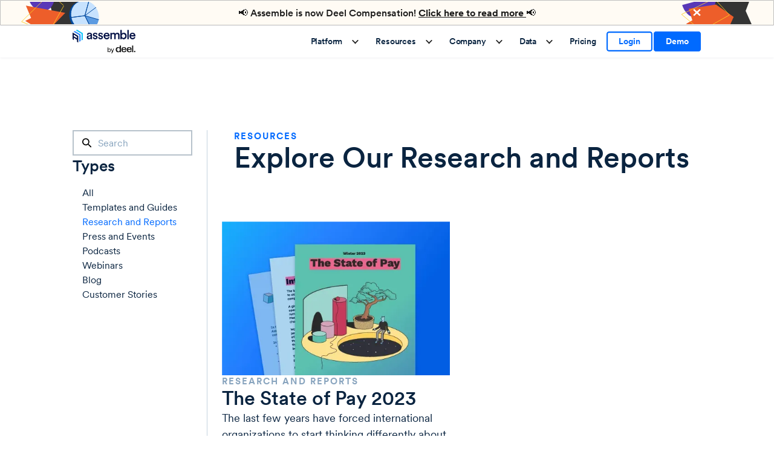

--- FILE ---
content_type: text/html; charset=utf-8
request_url: https://www.assemble.inc/resource-types/research-and-reports
body_size: 16994
content:
<!DOCTYPE html><!-- Last Published: Fri Jun 20 2025 14:02:20 GMT+0000 (Coordinated Universal Time) --><html data-wf-domain="www.assemble.inc" data-wf-page="65fb1813aaf7f9dfded082fc" data-wf-site="63caef21a21b8a4e68e2b039" lang="en" data-wf-collection="65fb1813aaf7f9dfded0826b" data-wf-item-slug="research-and-reports"><head><meta charset="utf-8"/><title>Assemble | Resources | Research and Reports</title><meta content="The go-to, one-stop shop for all Assemble resources including News &amp; Press, Events &amp; Event Information, Podcasts, eBooks, and more." name="description"/><meta content="Assemble | Resources | Research and Reports" property="og:title"/><meta content="The go-to, one-stop shop for all Assemble resources including News &amp; Press, Events &amp; Event Information, Podcasts, eBooks, and more." property="og:description"/><meta content="Assemble | Resources | Research and Reports" property="twitter:title"/><meta content="The go-to, one-stop shop for all Assemble resources including News &amp; Press, Events &amp; Event Information, Podcasts, eBooks, and more." property="twitter:description"/><meta property="og:type" content="website"/><meta content="summary_large_image" name="twitter:card"/><meta content="width=device-width, initial-scale=1" name="viewport"/><link href="https://cdn.prod.website-files.com/63caef21a21b8a4e68e2b039/css/assemble2023.webflow.shared.8ffab6b99.min.css" rel="stylesheet" type="text/css"/><script type="text/javascript">!function(o,c){var n=c.documentElement,t=" w-mod-";n.className+=t+"js",("ontouchstart"in o||o.DocumentTouch&&c instanceof DocumentTouch)&&(n.className+=t+"touch")}(window,document);</script><link href="https://cdn.prod.website-files.com/63caef21a21b8a4e68e2b039/63f8ee856ec3505fa1885596_5fd22255ef53f15d91a7650c_favicon.png" rel="shortcut icon" type="image/x-icon"/><link href="https://cdn.prod.website-files.com/63caef21a21b8a4e68e2b039/63f8ee89aa07612b62ae7660_5fd22259eb95ab542cc6dc10_favicon%408x.png" rel="apple-touch-icon"/><link href="https://www.assemble.inc/resource-types/research-and-reports" rel="canonical"/><style>
  body {
    -webkit-font-smoothing: antialiased;
    -moz-osx-font-smoothing: grayscale;
    font-smoothing: antialiased;
    text-rendering: optimizeLegibility;
    overflow-anchor: none;
  }

  .main-wrapper {
    opacity: 1;

  }

  .main-wrapper.visible{
    opacity:1;
  }

  .w-editor .main-wrapper {
    opacity: 1 !important;
  }

  .assemble-form {
    font-family: Circular, sans-serif;
    font-size: 14px;
    position: relative;
    width: 100%;
    max-width: 750px;
    margin: 0 auto;
    min-height: 450px; }
  .assemble-form .mktoForm {
    width: 100%;
    max-width: 100%;
    margin: 20px 0;
    text-align: center;
    position: relative;
    z-index: 10; }
  .assemble-form .mktoForm .mktoFormRow {
    clear: both; }
  .assemble-form .mktoForm .mktoFormCol {
    width: 100%;
    position: relative;
    padding: 0 10px; }
  .assemble-form .mktoForm .mktoFieldWrap {
    position: relative;
    padding: 0 8px 10px 8px;
    width: 100%; }
  .assemble-form .mktoForm .mktoFieldWrap label {
    color: #718598;
    font-size: 16px;
    font-weight: 500;
    margin-bottom: 5px;
    text-align: left; }
  .assemble-form .mktoForm .mktoFieldWrap label .mktoAsterix {
    display: none; }
  .assemble-form .mktoForm .mktoFieldWrap input[type="text"], .assemble-form .mktoForm .mktoFieldWrap input[type="url"], .assemble-form .mktoForm .mktoFieldWrap input[type="tel"], .assemble-form .mktoForm .mktoFieldWrap input[type="number"], .assemble-form .mktoForm .mktoFieldWrap input[type="color"], .assemble-form .mktoForm .mktoFieldWrap input[type="email"], .assemble-form .mktoForm .mktoFieldWrap select, .assemble-form .mktoForm .mktoFieldWrap textarea {
    font-size: 16px;
    font-weight: 300;
    min-height: 50px;
    padding: 8px 12px;
    width: 100%;
    border-radius: 0px;
    -webkit-transition: border-width .3s,color .3s,border-color .3s;
    transition: border-width .3s,color .3s,border-color .3s; }
  .assemble-form .mktoForm .mktoFieldWrap input[type="text"]:focus, .assemble-form .mktoForm .mktoFieldWrap input[type="text"]:active, .assemble-form .mktoForm .mktoFieldWrap input[type="url"]:focus, .assemble-form .mktoForm .mktoFieldWrap input[type="url"]:active, .assemble-form .mktoForm .mktoFieldWrap input[type="tel"]:focus, .assemble-form .mktoForm .mktoFieldWrap input[type="tel"]:active, .assemble-form .mktoForm .mktoFieldWrap input[type="number"]:focus, .assemble-form .mktoForm .mktoFieldWrap input[type="number"]:active, .assemble-form .mktoForm .mktoFieldWrap input[type="color"]:focus, .assemble-form .mktoForm .mktoFieldWrap input[type="color"]:active, .assemble-form .mktoForm .mktoFieldWrap input[type="email"]:focus, .assemble-form .mktoForm .mktoFieldWrap input[type="email"]:active, .assemble-form .mktoForm .mktoFieldWrap select:focus, .assemble-form .mktoForm .mktoFieldWrap select:active, .assemble-form .mktoForm .mktoFieldWrap textarea:focus, .assemble-form .mktoForm .mktoFieldWrap textarea:active {
    outline: none;
    border-width: 1.5px;
    border-color: #3898ec;}
  .assemble-form .mktoForm .mktoFieldWrap input {
    width: 100%;
    background: transparent;
    margin: 0; }
  .assemble-form .mktoForm .mktoFieldWrap input[type="checkbox"] {
    appearance: checkbox;
    -webkit-appearance: checkbox;
    -moz-appearance: checkbox;
    width: 15px;
    height: 15px;
    cursor: pointer;
    border: 2px solid #445d82;
    margin-top: 5px; }
  .assemble-form .mktoForm .mktoFieldWrap .mktoError {
    position: absolute;
    margin-top: 2.5px;
    right: 0 !important;
    width: 100%;
    text-align: center;
    font-size: 12px; }
  .assemble-form .mktoForm .mktoFieldWrap #LblEPC_Blog__c {
    display: inline-block;
    font-weight: 300;
    width: 80%;
    float: right;
    text-align: left;
    margin-bottom: 0;
    margin-top: 2.5px; }
  .assemble-form .mktoForm .mktoFieldWrap .mktoCheckboxList {
    display: inline-block;
    width: 20%;
    float: left;
    text-align: right;
    padding-right: 5px;
    position: relative; }
  .assemble-form .mktoForm .mktoFieldWrap .mktoCheckboxList input[type="checkbox"] {
    position: absolute;
    right: 10px; }
  .assemble-form .mktoForm .mktoButtonRow {
    width: 100%;
    padding: 0 18px; }
  .assemble-form .mktoForm .mktoButtonRow .mktoButtonWrap {
    margin-left: auto;
    margin-right: auto; }
  .assemble-form .mktoForm .mktoButtonRow .mktoButtonWrap .mktoButton {
    transition: color .5s cubic-bezier(.19,1,.22,1),background-color .5s cubic-bezier(.19,1,.22,1),transform .5s cubic-bezier(.19,1,.22,1);
    font-size: 14px;
    margin-top: 20px;
    border-radius: 5px;
    border: none;
    cursor: pointer;
    padding: 16.5px 40px;
    font-weight: 700;
    width: 100%; }
  .assemble-form .mktoForm .mktoButtonRow .mktoButtonWrap .mktoButton:focus {
    outline: none;
    border-color: rgb(51, 51, 51); }
  .assemble-form .mktoForm .mktoButtonRow .mktoButtonWrap .mktoButton:active {
    outline: none;
    border-color: rgb(51, 51, 51); }
  .assemble-form .chat-text {
    cursor: pointer;
    text-decoration: underline;
    font-size: 16px;
    text-align: center;
    margin: 0px 0px 15px 0px;
    line-height: 1; }
  .assemble-form .render-error-message {
    position: absolute;
    top: 60px;
    width: 85%;
    max-width: 400px;
    margin: 0 auto;
    text-align: center;
    font-size: 16px;
    line-height: 1.5;
    display: none; }
  .assemble-form .or-text {
    font-size: 17px;
    text-align: center;
    margin: 0px 0px 15px 0px;
    line-height: 1; }
  .assemble-form .clear-div {
    clear: both; }
  .assemble-form .thank-you {
    color: #718598;
    font-family: Circular, sans-serif;
    position: relative;
    z-index: 100;
    display: none;
    font-size: 21.6px;
    text-align: center;
    width: 90%;
    padding: 25px;
    margin: 10px auto; }
  .assemble-form .privacy-policy-text {
    font-size: 10px;
    width: 90%;
    margin: 0 auto;
    text-align: center; }

  .assemble-form.single-column .mktoFieldWrap label {
    margin-top: 15px;
    width: 100% !important; }
  .assemble-form.single-column .mktoFieldWrap input {
    width: 100% !important; }
  .assemble-form.single-column .mktoFieldWrap .mktoError {
    bottom: -10px !important; }

  .assemble-form.two-columns .mktoFieldWrap {
    text-align: left;
    width: 95%;
    margin: 0 0.5% 5px 0.5%; }
  .assemble-form.two-columns .mktoFieldWrap .mktoError {
    bottom: -10px !important; }

  .assemble-form.email-only-stacked {
    width: 100%;
    min-height: auto !important;
    padding-bottom: 30px; }
  .assemble-form.email-only-stacked .mktoFieldWrap {
    padding: 0 !important; }
  .assemble-form.email-only-stacked .mktoFieldWrap .mktoError {
    bottom: -10px !important; }
  .assemble-form.email-only-stacked .mktoFieldWrap input {
    text-align: center;
    border: 1.5px solid #445d82;
    width: 100%;
    margin: 20px auto !important; }
  .assemble-form.email-only-stacked .mktoFormCol {
    padding: 0; }
  .assemble-form.email-only-stacked .mktoButton {
    margin: 10px auto !important;
    width: 50%; }

  .assemble-form.blog-subscribe {
    width: 100%;
    max-width: 600px;
    position: relative;
    min-height: auto !important;
    margin-top: 0 !important; }
  .assemble-form.blog-subscribe .mktoFormRow {
    clear: none; }
  @media (min-width: 992px) {
    .assemble-form.blog-subscribe .mktoFormRow:nth-child(3) {
      margin-top: 10px; } }
  .assemble-form.blog-subscribe .mktoFieldWrap {
    width: 100%;
    text-align: left; }
  .assemble-form.blog-subscribe .mktoFieldWrap input[type="email"] {
    margin-top: 0;
    border: 1.5px solid #445d82;
    background: #ffffff;
    font-size: 14px; }
  .assemble-form.blog-subscribe .mktoFieldWrap select {
    font-size: 14px; }
  @media (min-width: 992px) {
    .assemble-form.blog-subscribe .mktoFieldWrap select {
      width: 60%; } }
  @media (min-width: 1100px) {
    .assemble-form.blog-subscribe .mktoFieldWrap select {
      width: 70%; } }
  .assemble-form.blog-subscribe .mktoButtonRow .mktoButton {
    margin: 0 !important;
    padding: 15px 5px !important;
    background: rgb(51, 51, 51);
    width: 100% !important;
    color: #ffffff;
    font-size: 12px; }
  @media (min-width: 992px) {
    .assemble-form.blog-subscribe .mktoButtonRow .mktoButton {
      position: absolute;
      font-size: 14px;
      bottom: 10px;
      right: 18px;
      width: 35% !important; } }
  @media (min-width: 1100px) {
    .assemble-form.blog-subscribe .mktoButtonRow .mktoButton {
      width: 25% !important; } }
  .assemble-form.blog-subscribe .mktoButtonRow .mktoButton:hover {
    color: #ffffff;
    background: #006aff;
    box-shadow: 0 12px 15px -2px rgba(0, 0, 0, 0.15); }
  .assemble-form.blog-subscribe .mktoError {
    bottom: -15px !important; }

  .assemble-form.no-left-padding .mktoForm .mktoFormCol {
    padding-left: 0 !important; }
  .assemble-form.no-left-padding .mktoForm .mktoFieldWrap {
    padding-left: 0 !important; }

  .assemble-form.transparent-bg .mktoForm {
    background: transparent !important; }

  .assemble-form.light-bg .mktoFieldWrap input {
    color: rgb(51, 51, 51); }
  .assemble-form.light-bg .mktoFieldWrap input[type="text"], .assemble-form.light-bg .mktoFieldWrap input[type="url"], .assemble-form.light-bg .mktoFieldWrap input[type="tel"], .assemble-form.light-bg .mktoFieldWrap input[type="number"], .assemble-form.light-bg .mktoFieldWrap input[type="color"], .assemble-form.light-bg .mktoFieldWrap input[type="email"], .assemble-form.light-bg .mktoFieldWrap select, .assemble-form.light-bg .mktoFieldWrap textarea {
    border: 1.5px solid rgba(113, 133, 152, 0.5);
    background: #fff; }
  .assemble-form.light-bg .mktoFieldWrap input[type="text"]::-webkit-input-placeholder, .assemble-form.light-bg .mktoFieldWrap input[type="text"]:-moz-placeholder, .assemble-form.light-bg .mktoFieldWrap input[type="text"]::-moz-placeholder, .assemble-form.light-bg .mktoFieldWrap input[type="text"]:-ms-input-placeholder, .assemble-form.light-bg .mktoFieldWrap input[type="url"]::-webkit-input-placeholder, .assemble-form.light-bg .mktoFieldWrap input[type="url"]:-moz-placeholder, .assemble-form.light-bg .mktoFieldWrap input[type="url"]::-moz-placeholder, .assemble-form.light-bg .mktoFieldWrap input[type="url"]:-ms-input-placeholder, .assemble-form.light-bg .mktoFieldWrap input[type="tel"]::-webkit-input-placeholder, .assemble-form.light-bg .mktoFieldWrap input[type="tel"]:-moz-placeholder, .assemble-form.light-bg .mktoFieldWrap input[type="tel"]::-moz-placeholder, .assemble-form.light-bg .mktoFieldWrap input[type="tel"]:-ms-input-placeholder, .assemble-form.light-bg .mktoFieldWrap input[type="number"]::-webkit-input-placeholder, .assemble-form.light-bg .mktoFieldWrap input[type="number"]:-moz-placeholder, .assemble-form.light-bg .mktoFieldWrap input[type="number"]::-moz-placeholder, .assemble-form.light-bg .mktoFieldWrap input[type="number"]:-ms-input-placeholder, .assemble-form.light-bg .mktoFieldWrap input[type="color"]::-webkit-input-placeholder, .assemble-form.light-bg .mktoFieldWrap input[type="color"]:-moz-placeholder, .assemble-form.light-bg .mktoFieldWrap input[type="color"]::-moz-placeholder, .assemble-form.light-bg .mktoFieldWrap input[type="color"]:-ms-input-placeholder, .assemble-form.light-bg .mktoFieldWrap input[type="email"]::-webkit-input-placeholder, .assemble-form.light-bg .mktoFieldWrap input[type="email"]:-moz-placeholder, .assemble-form.light-bg .mktoFieldWrap input[type="email"]::-moz-placeholder, .assemble-form.light-bg .mktoFieldWrap input[type="email"]:-ms-input-placeholder, .assemble-form.light-bg .mktoFieldWrap select::-webkit-input-placeholder, .assemble-form.light-bg .mktoFieldWrap select:-moz-placeholder, .assemble-form.light-bg .mktoFieldWrap select::-moz-placeholder, .assemble-form.light-bg .mktoFieldWrap select:-ms-input-placeholder, .assemble-form.light-bg .mktoFieldWrap textarea::-webkit-input-placeholder, .assemble-form.light-bg .mktoFieldWrap textarea:-moz-placeholder, .assemble-form.light-bg .mktoFieldWrap textarea::-moz-placeholder, .assemble-form.light-bg .mktoFieldWrap textarea:-ms-input-placeholder {
    color: #676788;
    font-size: 16px; }
  .assemble-form.light-bg .mktoFieldWrap input[type="checkbox"] {
    background: #718598;
    color: #ffffff; }
  .assemble-form.light-bg .mktoFieldWrap .mktoError .mktoErrorMsg {
    color: #de33ab; }
  .assemble-form.light-bg .mktoButton {
    background: #006aff;
    color: #ffffff; }
  .assemble-form.light-bg .mktoButton:hover {
    color: #ffffff;
    background: #071346;
    transform: translateY(-0.25rem);}
  .assemble-form.light-bg .or-text {
    color: #718598; }
  .assemble-form.light-bg .chat-text {
    color: #718598; }
  .assemble-form.light-bg .render-error-message {
    color: #718598; }
  .assemble-form.light-bg .privacy-policy-text {
    color: rgb(51, 51, 51); }

  .assemble-form.dark-bg .mktoForm {
    background: rgb(51, 51, 51); }
  .assemble-form.dark-bg .mktoFieldWrap input {
    color: rgb(51, 51, 51);
    background: #fff; }
  .assemble-form.dark-bg .mktoFieldWrap input[type="text"], .assemble-form.dark-bg .mktoFieldWrap input[type="url"], .assemble-form.dark-bg .mktoFieldWrap input[type="tel"], .assemble-form.dark-bg .mktoFieldWrap input[type="number"], .assemble-form.dark-bg .mktoFieldWrap input[type="color"], .assemble-form.dark-bg .mktoFieldWrap input[type="email"], .assemble-form.dark-bg .mktoFieldWrap select, .assemble-form.dark-bg .mktoFieldWrap textarea {
    border: 1.5px solid #c8d4e3; }
  .assemble-form.dark-bg .mktoFieldWrap input[type="text"]::-webkit-input-placeholder, .assemble-form.dark-bg .mktoFieldWrap input[type="text"]:-moz-placeholder, .assemble-form.dark-bg .mktoFieldWrap input[type="text"]::-moz-placeholder, .assemble-form.dark-bg .mktoFieldWrap input[type="text"]:-ms-input-placeholder, .assemble-form.dark-bg .mktoFieldWrap input[type="url"]::-webkit-input-placeholder, .assemble-form.dark-bg .mktoFieldWrap input[type="url"]:-moz-placeholder, .assemble-form.dark-bg .mktoFieldWrap input[type="url"]::-moz-placeholder, .assemble-form.dark-bg .mktoFieldWrap input[type="url"]:-ms-input-placeholder, .assemble-form.dark-bg .mktoFieldWrap input[type="tel"]::-webkit-input-placeholder, .assemble-form.dark-bg .mktoFieldWrap input[type="tel"]:-moz-placeholder, .assemble-form.dark-bg .mktoFieldWrap input[type="tel"]::-moz-placeholder, .assemble-form.dark-bg .mktoFieldWrap input[type="tel"]:-ms-input-placeholder, .assemble-form.dark-bg .mktoFieldWrap input[type="number"]::-webkit-input-placeholder, .assemble-form.dark-bg .mktoFieldWrap input[type="number"]:-moz-placeholder, .assemble-form.dark-bg .mktoFieldWrap input[type="number"]::-moz-placeholder, .assemble-form.dark-bg .mktoFieldWrap input[type="number"]:-ms-input-placeholder, .assemble-form.dark-bg .mktoFieldWrap input[type="color"]::-webkit-input-placeholder, .assemble-form.dark-bg .mktoFieldWrap input[type="color"]:-moz-placeholder, .assemble-form.dark-bg .mktoFieldWrap input[type="color"]::-moz-placeholder, .assemble-form.dark-bg .mktoFieldWrap input[type="color"]:-ms-input-placeholder, .assemble-form.dark-bg .mktoFieldWrap input[type="email"]::-webkit-input-placeholder, .assemble-form.dark-bg .mktoFieldWrap input[type="email"]:-moz-placeholder, .assemble-form.dark-bg .mktoFieldWrap input[type="email"]::-moz-placeholder, .assemble-form.dark-bg .mktoFieldWrap input[type="email"]:-ms-input-placeholder, .assemble-form.dark-bg .mktoFieldWrap select::-webkit-input-placeholder, .assemble-form.dark-bg .mktoFieldWrap select:-moz-placeholder, .assemble-form.dark-bg .mktoFieldWrap select::-moz-placeholder, .assemble-form.dark-bg .mktoFieldWrap select:-ms-input-placeholder, .assemble-form.dark-bg .mktoFieldWrap textarea::-webkit-input-placeholder, .assemble-form.dark-bg .mktoFieldWrap textarea:-moz-placeholder, .assemble-form.dark-bg .mktoFieldWrap textarea::-moz-placeholder, .assemble-form.dark-bg .mktoFieldWrap textarea:-ms-input-placeholder {
    color: #fff;
    font-size: 14px; }
  .assemble-form.dark-bg .mktoFieldWrap .mktoError .mktoErrorMsg {
    color: #de33ab; }
  .assemble-form.dark-bg .mktoButton {
    background: #718598;
    color: #fff; }
  .assemble-form.dark-bg .mktoButton:hover {
    color: #fff;
    background: #718598;
    box-shadow: 0 12px 15px -2px rgba(0, 0, 0, 0.15); }
  .assemble-form.dark-bg .or-text {
    color: #fff; }
  .assemble-form.dark-bg .chat-text {
    color: #fff; }
  .assemble-form.dark-bg .render-error-message {
    color: #fff; }
  .assemble-form.dark-bg .privacy-policy-text {
    color: #fff; }
  .assemble-form.dark-bg .privacy-policy-text a {
    color: #fff !important; }

  .clear-div {
    clear: both; }

  .lpeCElement.Unsubscribe_form {
    padding: 50px;
    margin-bottom: 100px; }

  div#innerWrapDiv {
    overflow: scroll; }

  @media (min-width: 550px) {
    .assemble-form .mktoForm .mktoFieldWrap #LblEPC_Blog__c {
      width: 70%; }
    .assemble-form .mktoForm .mktoFieldWrap .mktoCheckboxList {
      width: 30%; }
    .assemble-form .privacy-policy-text {
      width: 90%; }

    .blog-pull-quote-container {
      padding: 30px 30px 30px 80px; }
    .blog-pull-quote-container .bpq-img {
      position: absolute;
      width: 80px;
      left: 5px;
      top: 25px; } }
  @media (min-width: 991px) {
    .assemble-form .mktoForm .mktoFieldWrap #LblEPC_Blog__c {
      width: 80%; }
    .assemble-form .mktoForm .mktoFieldWrap .mktoCheckboxList {
      width: 20%; } }
  @media (min-width: 1200px) {
    .assemble-form.two-columns .mktoFormRow {
      clear: none !important;
      float: left;
      width: 49%;
      margin: 0 0.5% 15px 0.5%; }
    .assemble-form.two-columns .mktoFieldWrap .mktoError {
      bottom: -17.5px !important; } }
	
  .mail-signup .mktoLabel {
  	color: white !important;
  }
  
  .mail-signup .mktoButton {
  	background-color: #0fc3fa !important;
  }
  
  .mail-signup .assemble-form {
  	min-height: unset !important;
  }
  
  .mail-signup .assemble-form.single-column .mktoFieldWrap label {
  	margin-top: 0 !important;
  }
</style>


<script async src="https://cdn.jsdelivr.net/npm/@finsweet/cookie-consent@1/fs-cc.js" fs-cc-mode="informational"></script>

<!-- Google Tag Manager -->
<script>(function(w,d,s,l,i){w[l]=w[l]||[];w[l].push({'gtm.start':
new Date().getTime(),event:'gtm.js'});var f=d.getElementsByTagName(s)[0],
j=d.createElement(s),dl=l!='dataLayer'?'&l='+l:'';j.async=true;j.src=
'https://www.googletagmanager.com/gtm.js?id='+i+dl;f.parentNode.insertBefore(j,f);
})(window,document,'script','dataLayer','GTM-KTRFDDC');</script>
<!-- End Google Tag Manager --><script async src="https://cdn.jsdelivr.net/npm/@finsweet/attributes-cmsfilter@1/cmsfilter.js"></script>
<script async src="https://cdn.jsdelivr.net/npm/@finsweet/attributes-cmsload@1/cmsload.js"></script></head><body><div class="page-wrapper"><div class="global-styles w-embed"><style>

  *, *::before, *::after {
    box-sizing: border-box;
  }

  * {
    margin: 0;
    padding: 0;
    font: inherit;
  }

  img, picture, svg, video {
    display: block;
    max-width: 100%;
  }

  ::selection {
    background: #006aff; /* WebKit/Blink Browsers */
    color: white !important;
  }
  ::-moz-selection {
    background: #006aff; /* Gecko Browsers */
    color: white !important;
  }

  /* Make text look crisper and more legible in all browsers */
  body {
    -webkit-font-smoothing: antialiased;
    -moz-osx-font-smoothing: grayscale;
    font-smoothing: antialiased;
    text-rendering: optimizeLegibility;
  }

  /* Focus state style for keyboard navigation for the focusable elements */
  *[tabindex]:focus-visible,
  input[type="file"]:focus-visible {
    outline: 0.125rem solid #4d65ff;
    outline-offset: 0.125rem;
  }

  /* Get rid of top margin on first element in any rich text element */
  .w-richtext > :not(div):first-child, .w-richtext > div:first-child > :first-child {
    margin-top: 0 !important;
  }

  /* Get rid of bottom margin on last element in any rich text element */
  .w-richtext>:last-child, .w-richtext ol li:last-child, .w-richtext ul li:last-child {
    margin-bottom: 0 !important;
  }

  /* Prevent all click and hover interaction with an element */
  .pointer-events-off {
    pointer-events: none;
  }

  /* Enables all click and hover interaction with an element */
  .pointer-events-on {
    pointer-events: auto;
  }

  /* Create a class of .div-square which maintains a 1:1 dimension of a div */
  .div-square::after {
    content: "";
    display: block;
    padding-bottom: 100%;
  }

  /* Make sure containers never lose their center alignment */
  .container-medium,.container-small, .container-large {
    margin-right: auto !important;
    margin-left: auto !important;
  }

  /* 
  Make the following elements inherit typography styles from the parent and not have hardcoded values. 
  Important: You will not be able to style for example "All Links" in Designer with this CSS applied.
  Uncomment this CSS to use it in the project. Leave this message for future hand-off.
  */
  /*
  a,
  .w-input,
  .w-select,
  .w-tab-link,
  .w-nav-link,
  .w-dropdown-btn,
  .w-dropdown-toggle,
  .w-dropdown-link {
  color: inherit;
  text-decoration: inherit;
  font-size: inherit;
  }
  */

  /* Apply "..." after 3 lines of text */
  .text-style-3lines {
    display: -webkit-box;
    overflow: hidden;
    -webkit-line-clamp: 3;
    -webkit-box-orient: vertical;
  }

  /* Apply "..." after 2 lines of text */
  .text-style-2lines {
    display: -webkit-box;
    overflow: hidden;
    -webkit-line-clamp: 2;
    -webkit-box-orient: vertical;
  }

  /* Adds inline flex display */
  .display-inlineflex {
    display: inline-flex;
  }

  /* These classes are never overwritten */
  .hide {
    display: none !important;
  }

  @media screen and (max-width: 991px), 
    @media screen and (max-width: 767px), 
    @media screen and (max-width: 479px){
      .hide, .hide-tablet{
        display: none !important;
      }
  }
  @media screen and (max-width: 767px){
    .hide-mobile-landscape{
      display: none !important;
    }
  }
  @media screen and (max-width: 479px){
    .hide-mobile{
      display: none !important;
    }
  }

  .margin-0 {
    margin: 0rem !important;
  }

  .padding-0 {
    padding: 0rem !important;
  }

  .spacing-clean {
    padding: 0rem !important;
    margin: 0rem !important;
  }

  .margin-top {
    margin-right: 0rem !important;
    margin-bottom: 0rem !important;
    margin-left: 0rem !important;
  }

  .padding-top {
    padding-right: 0rem !important;
    padding-bottom: 0rem !important;
    padding-left: 0rem !important;
  }

  .margin-right {
    margin-top: 0rem !important;
    margin-bottom: 0rem !important;
    margin-left: 0rem !important;
  }

  .padding-right {
    padding-top: 0rem !important;
    padding-bottom: 0rem !important;
    padding-left: 0rem !important;
  }

  .margin-bottom {
    margin-top: 0rem !important;
    margin-right: 0rem !important;
    margin-left: 0rem !important;
  }

  .padding-bottom {
    padding-top: 0rem !important;
    padding-right: 0rem !important;
    padding-left: 0rem !important;
  }

  .margin-left {
    margin-top: 0rem !important;
    margin-right: 0rem !important;
    margin-bottom: 0rem !important;
  }

  .padding-left {
    padding-top: 0rem !important;
    padding-right: 0rem !important;
    padding-bottom: 0rem !important;
  }

  .margin-horizontal {
    margin-top: 0rem !important;
    margin-bottom: 0rem !important;
  }

  .padding-horizontal {
    padding-top: 0rem !important;
    padding-bottom: 0rem !important;
  }

  .margin-vertical {
    margin-right: 0rem !important;
    margin-left: 0rem !important;
  }

  .padding-vertical {
    padding-right: 0rem !important;
    padding-left: 0rem !important;
  }

  .hide-scrollbar::-webkit-scrollbar {
    display: none;
  }

  /* Hide scrollbar for IE, Edge and Firefox */
  .hide-scrollbar {
    -ms-overflow-style: none;  /* IE and Edge */
    scrollbar-width: none;  /* Firefox */
  }

  .arrow-button-link {
    color: inherit !important;
  }

  .arrow-button:hover .arrow-button-icon, .review-link-grid:hover .arrow-button-icon {
    transform: translate3d(.5em,0,0);
  }

  .review-link-grid:hover .arrow-button {
    opacity: .75;
  }

  .play-button-wrap:hover .play-icon {
    transform: translate3d(0,-.25rem,0);
  }

  /* Typewriter effect*/

  @keyframes cursor-blink {
    0%, 45% {
      opacity: 1;
    }
    50%, 95% {
      opacity: 0;
    }
    100% {
      opacity: 1;
    }
  }

  .txt-type {
    position: relative;
  }

  .txt-type::after {
    content: "|";
    font-weight: 300;
    color: currentColor;
    opacity: 1;
    animation: cursor-blink 1000ms infinite;
  }

  .card-rich-text sup {
    vertical-align: super;
  }


  .rich-text ul li::before, .feature-rich-text ul li::before {
    content: "\2022"; 
    color: #006aff;
    display: inline-block;
    width: 1.25em; 
    margin-left: -1.5em;
    transform: translate3d(0,-.1em,0);
    font-size: .8em;
  }

  h1 strong em, h2 strong em, h3 strong em, h4 strong em, h5 strong em, h6 strong em {
    font-size: 1em;
    letter-spacing: inherit;
    font-weight: 500;
    font-style: normal !important;
    color: #006aff;
  }

  strong em {
    color: #006aff;
    font-style: normal !important;
  }

  .feature-rich-text strong em {
    font-size: 0.9375rem;
    letter-spacing: .125rem;
    font-weight: 700;
  }

  h1 span, h2 span, h3 span, h4 span, h5 span, h6 span {
    color:#006aff;
  }

  .background-color-gradient :is(h1 span, h2 span, h3 span, h4 span, h5 span, h6 span) {
    color: #0fc3fa;
  }

  .filters_checkbox.w--redirected-checked ~ .filters_checkbox-label {
    color: white;
  }



  @keyframes ticker {
    0% {transform: translate3d(0%,0,0)}
    100% {transform: translate3d(-100%,0,0)}
  }

  .logos-ticker .logos-collection {
    animation: ticker 20s linear infinite;
  }

  @media screen and (min-width: 992px) {
    .customer_about-image-wrap {
      width: calc(100% + 7.5rem);
    }
  }

  .notification-bar a {
    color: inherit !important;
  };


  .inline-arrow-button:hover::after {
    transform: translate3d(.25em,0,0);
  }

  @media screen and (min-width: 992px) {
    /* .notification-bar {
      animation: gradient 15s linear infinite;
    } */
  }

  @keyframes gradient {
    0% {
      background-position: 0% 0%;
    }
    25% {
      background-position: 100% 50%;
    }
    50% {
      background-position: 100% 100%;
    }
    75% {
      background-position: 0% 50%;
    }
    100% {
      background-position: 0% 0%;
    }
  }

  .filters_checkbox.w--redirected-checked.w--redirected-focus ~ .filters_checkbox-label, .filters_checkbox.w--redirected-checked ~ .filters_checkbox-label {
    color: #006aff;
  }

  .filters_checkbox.boxed.w--redirected-checked.w--redirected-focus ~ .filters_checkbox-label, .filters_checkbox.boxed.w--redirected-checked ~ .filters_checkbox-label {
    color: white;
  }

  .w-lightbox-backdrop {
    background: rgba(7, 19, 70, 0.93);
  }

  .hbspt-form, .hs-input {
    width: 100%;
  }

  .hs-form {
    display: flex;
    flex-direction: column;
    gap: 1rem;
  }

  .hbspt-form .hs-input {
    height: 2.625rem;
    margin-bottom: 0px;
    padding: 0.5rem 1rem;
    border: .1rem solid hsla(209.00000000000006, 16.00%, 52.00%, 0.50);
    background-color: white;
    color: #071447 !important;
    font-size: 1rem;
  }

  .hs-button.primary.large {
    padding: 0.75rem 1.75rem;
    background-color: #0fc3fa;
    transition-property: color, background-color, transform;
    transition-duration: 500ms, 500ms, 500ms;
    transition-timing-function: cubic-bezier(.19, 1, .22, 1), cubic-bezier(.19, 1, .22, 1), cubic-bezier(.19, 1, .22, 1);
    color: white;
    font-weight: 700;
    text-align: center;
    letter-spacing: 0.0625em;
    cursor: pointer;
    outline: none;
    border: none;
  }

  .hs-button.primary.large:hover {
    background-color: hsla(194, 92.27%, 42.65%, 1.00);
  }

.dropdown-wrap .dropdown {
	z-index: -1;
}

.dropdown-wrap:hover .dropdown {
	z-index: 0;
}
  
  .filters_image {
  	aspect-ratio: 3/2;
  }
  
  .assemble-form form {
  	width: 100% !important;
  }
 
 .wf-no-items {
 	display: none !important;
 }

</style></div><main class="main-wrapper"><div class="notification-bar_wrap"><div class="w-dyn-list"><div role="list" class="w-dyn-items"><div role="listitem" class="collection-item w-dyn-item"><div class="notification-bar background-gradient"><div class="container notification-container"><div class="notification-text w-richtext"><p>📢 Assemble is now Deel Compensation! <a href="https://www.deel.com/hr/compensation-management/">Click here to read more </a> 📢</p></div><div class="notification_close w-embed"><svg width="100%" height="100%" viewBox="0 0 13 14" fill="none" xmlns="http://www.w3.org/2000/svg">
<path d="M1.77285 0.0450884C1.62165 0.0450884 1.47029 0.102774 1.35507 0.218478L0.17328 1.40215C-0.0577599 1.63356 -0.0577599 2.00822 0.17328 2.23904L4.48265 6.55528L0.17328 10.8715C-0.0577599 11.1029 -0.0577599 11.4776 0.17328 11.7084L1.35507 12.8921C1.58611 13.1235 1.96018 13.1235 2.19063 12.8921L6.5 8.57584L10.8094 12.8921C11.0398 13.1235 11.4145 13.1235 11.6449 12.8921L12.8267 11.7084C13.0578 11.477 13.0578 11.1023 12.8267 10.8715L8.51735 6.55528L12.8267 2.23904C13.0578 2.00822 13.0578 1.63296 12.8267 1.40215L11.6449 0.218478C11.4139 -0.01293 11.0398 -0.01293 10.8094 0.218478L6.5 4.53471L2.19063 0.218478C2.07511 0.102774 1.92404 0.0450884 1.77285 0.0450884Z" fill="currentColor"/>
</svg></div></div></div></div></div></div></div><header class="header"><div class="header-inner-color"><div class="container nav-container"><div class="header_inner"><a href="/" class="logo-link w-inline-block"><img src="https://cdn.prod.website-files.com/63caef21a21b8a4e68e2b039/67635c78d59fb0ff16ee15c7_assemble_bydeel_Small.png" loading="eager" width="110" height="Auto" alt="" class="logo"/></a><div class="header-right"><div fs-scrolldisable-element="preserve" class="nav-wrap"><div class="header_nav hide-scrollbar"><div class="header_nav-inner"><div data-hover="true" data-delay="0" class="dropdown-wrap w-dropdown"><div class="dropdown-toggle w-dropdown-toggle"><div class="nav-link">Platform</div><div class="dropdown-icon w-embed"><svg width="100%" height="100%" viewBox="0 0 11 8" fill="none" xmlns="http://www.w3.org/2000/svg">
<path fill-rule="evenodd" clip-rule="evenodd" d="M0.331044 0.256714C0.741554 -0.112745 1.37384 -0.0794661 1.7433 0.331044L5.50001 4.50516L9.25671 0.331044C9.62617 -0.0794662 10.2585 -0.112745 10.669 0.256715C11.0795 0.626174 11.1128 1.25846 10.7433 1.66897L5.50001 7.49485L0.256714 1.66897C-0.112745 1.25846 -0.0794661 0.626173 0.331044 0.256714Z" fill="currentColor"/>
</svg></div></div><nav class="dropdown w-dropdown-list"><div class="container dropdown-container"><div class="dropdown-grid"><div id="w-node-f44e7d0b-a4a2-a861-90ca-4580bebc2206-b4c6068b" class="menu-column"><div id="w-node-f44e7d0b-a4a2-a861-90ca-4580bebc2207-b4c6068b" class="menu-subtitle">By Product</div><div id="w-node-f44e7d0b-a4a2-a861-90ca-4580bebc2209-b4c6068b" class="products_collection w-dyn-list"><div role="list" class="menu-column _2-column w-dyn-items"><div role="listitem" class="products-nav_item w-dyn-item"><a href="/products/compensation-planning" class="menu-link w-inline-block"><img loading="eager" width="23" height="23" src="https://cdn.prod.website-files.com/63cb8ff3ea97be4ef3bbfa9d/63dc8bb10b558c27b1fbe456_dollar.svg" alt="Compensation Planning" id="w-node-f44e7d0b-a4a2-a861-90ca-4580bebc220d-b4c6068b" class="icon-1x1-small menu-link-icon"/><div id="w-node-f44e7d0b-a4a2-a861-90ca-4580bebc220e-b4c6068b" class="menu-link-text">Compensation Planning</div><div id="w-node-f44e7d0b-a4a2-a861-90ca-4580bebc220f-b4c6068b" class="menu-link-description">A powerful, intuitive planning interface</div></a></div><div role="listitem" class="products-nav_item w-dyn-item"><a href="/products/foundations" class="menu-link w-inline-block"><img loading="eager" width="23" height="23" src="https://cdn.prod.website-files.com/63cb8ff3ea97be4ef3bbfa9d/63dc8fcc1dd745625ca4b242_Group%20292.svg" alt="Band Management" id="w-node-f44e7d0b-a4a2-a861-90ca-4580bebc220d-b4c6068b" class="icon-1x1-small menu-link-icon"/><div id="w-node-f44e7d0b-a4a2-a861-90ca-4580bebc220e-b4c6068b" class="menu-link-text">Band Management</div><div id="w-node-f44e7d0b-a4a2-a861-90ca-4580bebc220f-b4c6068b" class="menu-link-description">All your compensation workflows, all in one place</div></a></div><div role="listitem" class="products-nav_item w-dyn-item"><a href="/products/pay-transparency-compliance" class="menu-link w-inline-block"><img loading="eager" width="23" height="23" src="https://cdn.prod.website-files.com/63cb8ff3ea97be4ef3bbfa9d/63dc9f756b9b89425ea1612f_Group.svg" alt="Pay Transparency" id="w-node-f44e7d0b-a4a2-a861-90ca-4580bebc220d-b4c6068b" class="icon-1x1-small menu-link-icon"/><div id="w-node-f44e7d0b-a4a2-a861-90ca-4580bebc220e-b4c6068b" class="menu-link-text">Pay Transparency</div><div id="w-node-f44e7d0b-a4a2-a861-90ca-4580bebc220f-b4c6068b" class="menu-link-description">Enable the level of transparency that works best for your organiation</div></a></div><div role="listitem" class="products-nav_item w-dyn-item"><a href="/products/illustrative-offers" class="menu-link w-inline-block"><img loading="eager" width="23" height="23" src="https://cdn.prod.website-files.com/63cb8ff3ea97be4ef3bbfa9d/63dc96879f86b424539b78ba_Group%20289.svg" alt="Illustrative Offers" id="w-node-f44e7d0b-a4a2-a861-90ca-4580bebc220d-b4c6068b" class="icon-1x1-small menu-link-icon"/><div id="w-node-f44e7d0b-a4a2-a861-90ca-4580bebc220e-b4c6068b" class="menu-link-text">Illustrative Offers</div><div id="w-node-f44e7d0b-a4a2-a861-90ca-4580bebc220f-b4c6068b" class="menu-link-description">Consistently communicate candidate comp packages</div></a></div><div role="listitem" class="products-nav_item w-dyn-item"><a href="/products/employee-portal" class="menu-link w-inline-block"><img loading="eager" width="23" height="23" src="https://cdn.prod.website-files.com/63cb8ff3ea97be4ef3bbfa9d/63dc9c287f03054d842db556_Group%20366.svg" alt="Employee Portal" id="w-node-f44e7d0b-a4a2-a861-90ca-4580bebc220d-b4c6068b" class="icon-1x1-small menu-link-icon"/><div id="w-node-f44e7d0b-a4a2-a861-90ca-4580bebc220e-b4c6068b" class="menu-link-text">Employee Portal</div><div id="w-node-f44e7d0b-a4a2-a861-90ca-4580bebc220f-b4c6068b" class="menu-link-description">Retain and motivate top talent with total rewards statements</div></a></div><div role="listitem" class="products-nav_item w-dyn-item"><a href="/products/automated-analytics-insights" class="menu-link w-inline-block"><img loading="eager" width="23" height="23" src="https://cdn.prod.website-files.com/63cb8ff3ea97be4ef3bbfa9d/660c494919fd785f8f2ea009_analytics-insights.svg" alt="Automated Analytics &amp; Insights" id="w-node-f44e7d0b-a4a2-a861-90ca-4580bebc220d-b4c6068b" class="icon-1x1-small menu-link-icon"/><div id="w-node-f44e7d0b-a4a2-a861-90ca-4580bebc220e-b4c6068b" class="menu-link-text">Automated Analytics &amp; Insights</div><div id="w-node-f44e7d0b-a4a2-a861-90ca-4580bebc220f-b4c6068b" class="menu-link-description">Proactive and actionable insights for your compensation strategy</div></a></div></div></div></div><div id="w-node-f44e7d0b-a4a2-a861-90ca-4580bebc221a-b4c6068b" class="menu-column"><div id="w-node-f44e7d0b-a4a2-a861-90ca-4580bebc221b-b4c6068b" class="menu-subtitle">By Feature</div><div class="menu-column"><a href="/features/automated-survey-responses" class="menu-link w-inline-block"><img src="https://cdn.prod.website-files.com/63caef21a21b8a4e68e2b039/63cb0579e97c36570b4441a7_Group%20346.svg" loading="eager" width="23" height="23" alt="" id="w-node-f44e7d0b-a4a2-a861-90ca-4580bebc221e-b4c6068b" class="icon-1x1-small menu-link-icon"/><div id="w-node-f44e7d0b-a4a2-a861-90ca-4580bebc221f-b4c6068b" class="menu-link-text">Automated Survey Responses</div><div id="w-node-f44e7d0b-a4a2-a861-90ca-4580bebc2221-b4c6068b" class="menu-link-description">Painless participation in benchmarking surveys</div></a><a href="/features/integrations" class="menu-link w-inline-block"><img src="https://cdn.prod.website-files.com/63caef21a21b8a4e68e2b039/63cb0579b9a071c34d64c198_Vector.svg" loading="eager" width="23" height="23" alt="" id="w-node-f44e7d0b-a4a2-a861-90ca-4580bebc2224-b4c6068b" class="icon-1x1-small menu-link-icon"/><div id="w-node-f44e7d0b-a4a2-a861-90ca-4580bebc2225-b4c6068b" class="menu-link-text">Integrations</div><div id="w-node-f44e7d0b-a4a2-a861-90ca-4580bebc2227-b4c6068b" class="menu-link-description">Integrate with dozens of enterprise apps</div></a><a href="/features/collaboration" class="menu-link w-inline-block"><img src="https://cdn.prod.website-files.com/63caef21a21b8a4e68e2b039/63cb0579c5f7cd20037fe827_Group%20367.svg" loading="eager" width="23" height="23" alt="" id="w-node-f44e7d0b-a4a2-a861-90ca-4580bebc222a-b4c6068b" class="icon-1x1-small menu-link-icon"/><div id="w-node-f44e7d0b-a4a2-a861-90ca-4580bebc222b-b4c6068b" class="menu-link-text">Collaboration</div><div id="w-node-f44e7d0b-a4a2-a861-90ca-4580bebc222d-b4c6068b" class="menu-link-description">Securely share sensitive compensation data with stakeholders</div></a><a href="/features/trust-and-security" class="menu-link w-inline-block"><img src="https://cdn.prod.website-files.com/63caef21a21b8a4e68e2b039/63cb05799c7de696a6ca1e3f_Frame.svg" loading="eager" width="23" height="23" alt="" id="w-node-f44e7d0b-a4a2-a861-90ca-4580bebc2230-b4c6068b" class="icon-1x1-small menu-link-icon"/><div id="w-node-f44e7d0b-a4a2-a861-90ca-4580bebc2231-b4c6068b" class="menu-link-text">Trust &amp; Security</div><div id="w-node-f44e7d0b-a4a2-a861-90ca-4580bebc2233-b4c6068b" class="menu-link-description">Best in class security and privacy</div></a></div></div></div></div></nav></div><div data-hover="true" data-delay="0" class="dropdown-wrap w-dropdown"><div class="dropdown-toggle w-dropdown-toggle"><a href="/resources" class="nav-link">Resources</a><div class="dropdown-icon w-embed"><svg width="100%" height="100%" viewBox="0 0 11 8" fill="none" xmlns="http://www.w3.org/2000/svg">
<path fill-rule="evenodd" clip-rule="evenodd" d="M0.331044 0.256714C0.741554 -0.112745 1.37384 -0.0794661 1.7433 0.331044L5.50001 4.50516L9.25671 0.331044C9.62617 -0.0794662 10.2585 -0.112745 10.669 0.256715C11.0795 0.626174 11.1128 1.25846 10.7433 1.66897L5.50001 7.49485L0.256714 1.66897C-0.112745 1.25846 -0.0794661 0.626173 0.331044 0.256714Z" fill="currentColor"/>
</svg></div></div><nav class="dropdown w-dropdown-list"><div class="container dropdown-container"><div class="dropdown-grid with-featured"><div class="menu-column"><div id="w-node-f2f89681-2c65-8721-9006-83eb4d535e4a-b4c6068b" class="menu-subtitle margin-bottom">Browse</div><a href="/all-resources/blog" class="menu-link w-inline-block"><div id="w-node-f2f89681-2c65-8721-9006-83eb4d535e4d-b4c6068b" class="menu-link-text">Blog</div><div id="w-node-f2f89681-2c65-8721-9006-83eb4d535e4f-b4c6068b" class="menu-link-description">Discover the latest in Building Blocks</div></a><a href="/all-resources/customer-stories" class="menu-link w-inline-block"><div id="w-node-f2f89681-2c65-8721-9006-83eb4d535e52-b4c6068b" class="menu-link-text">Customer Stories</div><div id="w-node-f2f89681-2c65-8721-9006-83eb4d535e54-b4c6068b" class="menu-link-description">Read about our happy customers</div></a><div id="w-node-f2f89681-2c65-8721-9006-83eb4d535e56-b4c6068b" class="dyn-nav-links w-dyn-list"><div role="list" class="menu-column _2-column w-dyn-items"><div role="listitem" class="w-dyn-item"><a href="/resource-types/templates-and-guides" class="menu-link w-inline-block"><div id="w-node-f2f89681-2c65-8721-9006-83eb4d535e5a-b4c6068b" class="menu-link-text">Templates and Guides</div><div id="w-node-f2f89681-2c65-8721-9006-83eb4d535e5b-b4c6068b" class="menu-link-description">Best practices on compensation and beyond</div></a></div><div role="listitem" class="w-dyn-item"><a href="/resource-types/research-and-reports" aria-current="page" class="menu-link w-inline-block w--current"><div id="w-node-f2f89681-2c65-8721-9006-83eb4d535e5a-b4c6068b" class="menu-link-text">Research and Reports</div><div id="w-node-f2f89681-2c65-8721-9006-83eb4d535e5b-b4c6068b" class="menu-link-description">The latest insights from Assemble</div></a></div><div role="listitem" class="w-dyn-item"><a href="/resource-types/press-and-events" class="menu-link w-inline-block"><div id="w-node-f2f89681-2c65-8721-9006-83eb4d535e5a-b4c6068b" class="menu-link-text">Press and Events</div><div id="w-node-f2f89681-2c65-8721-9006-83eb4d535e5b-b4c6068b" class="menu-link-description">Discover the latest from Assemble</div></a></div><div role="listitem" class="w-dyn-item"><a href="/resource-types/podcasts" class="menu-link w-inline-block"><div id="w-node-f2f89681-2c65-8721-9006-83eb4d535e5a-b4c6068b" class="menu-link-text">Podcasts</div><div id="w-node-f2f89681-2c65-8721-9006-83eb4d535e5b-b4c6068b" class="menu-link-description">Hear voices from the Assemble Community</div></a></div><div role="listitem" class="w-dyn-item"><a href="/resource-types/webinars" class="menu-link w-inline-block"><div id="w-node-f2f89681-2c65-8721-9006-83eb4d535e5a-b4c6068b" class="menu-link-text">Webinars</div><div id="w-node-f2f89681-2c65-8721-9006-83eb4d535e5b-b4c6068b" class="menu-link-description">Learn the latest from the Assemble team</div></a></div></div></div></div><div class="menu-column"><div class="featured-menu-background"></div><div id="w-node-f2f89681-2c65-8721-9006-83eb4d535e61-b4c6068b" class="menu-subtitle">Featured</div><div id="w-node-f2f89681-2c65-8721-9006-83eb4d535e63-b4c6068b" class="customers-nav_collection w-dyn-list"><div role="list" class="menu-column w-dyn-items"><div role="listitem" class="w-dyn-item"><a href="/customers/sourcegraph" class="menu-link featured w-inline-block"><img loading="eager" width="132" height="132" src="https://cdn.prod.website-files.com/63cb8ff3ea97be4ef3bbfa9d/669feba5216b1b545814785a_sourcegraph-thumb.png" alt="Sourcegraph" id="w-node-f2f89681-2c65-8721-9006-83eb4d535e67-b4c6068b" class="menu-link_featured-image"/><div id="w-node-f2f89681-2c65-8721-9006-83eb4d535e68-b4c6068b" class="menu-link_featured-content"><div id="w-node-f2f89681-2c65-8721-9006-83eb4d535e69-b4c6068b" class="menu-link-text featured-title">Customer Story</div><div id="w-node-f2f89681-2c65-8721-9006-83eb4d535e6b-b4c6068b" class="menu-link-description text-style-3lines">Elevating the Employee Experience through Pay Transparency</div></div></a></div><div role="listitem" class="w-dyn-item"><a href="/customers/coterie" class="menu-link featured w-inline-block"><img class="menu-link_featured-image" src="https://cdn.prod.website-files.com/63cb8ff3ea97be4ef3bbfa9d/669ac51deee9d9a5a08b14b3_baby.png" width="132" height="132" alt="Coterie" sizes="100vw" id="w-node-f2f89681-2c65-8721-9006-83eb4d535e67-b4c6068b" loading="eager" srcset="https://cdn.prod.website-files.com/63cb8ff3ea97be4ef3bbfa9d/669ac51deee9d9a5a08b14b3_baby-p-500.png 500w, https://cdn.prod.website-files.com/63cb8ff3ea97be4ef3bbfa9d/669ac51deee9d9a5a08b14b3_baby-p-800.png 800w, https://cdn.prod.website-files.com/63cb8ff3ea97be4ef3bbfa9d/669ac51deee9d9a5a08b14b3_baby-p-1080.png 1080w, https://cdn.prod.website-files.com/63cb8ff3ea97be4ef3bbfa9d/669ac51deee9d9a5a08b14b3_baby.png 1280w"/><div id="w-node-f2f89681-2c65-8721-9006-83eb4d535e68-b4c6068b" class="menu-link_featured-content"><div id="w-node-f2f89681-2c65-8721-9006-83eb4d535e69-b4c6068b" class="menu-link-text featured-title">Customer Story</div><div id="w-node-f2f89681-2c65-8721-9006-83eb4d535e6b-b4c6068b" class="menu-link-description text-style-3lines">
Coterie drives Board governance with Assemble&#x27;s Compensation Platform</div></div></a></div></div></div></div></div></div></nav></div><div data-hover="true" data-delay="0" class="dropdown-wrap w-dropdown"><div class="dropdown-toggle w-dropdown-toggle"><div class="nav-link">Company</div><div class="dropdown-icon w-embed"><svg width="100%" height="100%" viewBox="0 0 11 8" fill="none" xmlns="http://www.w3.org/2000/svg">
<path fill-rule="evenodd" clip-rule="evenodd" d="M0.331044 0.256714C0.741554 -0.112745 1.37384 -0.0794661 1.7433 0.331044L5.50001 4.50516L9.25671 0.331044C9.62617 -0.0794662 10.2585 -0.112745 10.669 0.256715C11.0795 0.626174 11.1128 1.25846 10.7433 1.66897L5.50001 7.49485L0.256714 1.66897C-0.112745 1.25846 -0.0794661 0.626173 0.331044 0.256714Z" fill="currentColor"/>
</svg></div></div><nav class="dropdown w-dropdown-list"><div class="container dropdown-container"><div class="dropdown-grid"><div id="w-node-_88c1b78d-713f-1181-0f5a-5f6e6538c317-b4c6068b" class="menu-column"><div id="w-node-_88c1b78d-713f-1181-0f5a-5f6e6538c318-b4c6068b" class="menu-subtitle margin-bottom">Company</div><a href="/about-us" class="menu-link w-inline-block"><div id="w-node-_88c1b78d-713f-1181-0f5a-5f6e6538c31b-b4c6068b" class="menu-link-text">About Us</div><div id="w-node-_88c1b78d-713f-1181-0f5a-5f6e6538c31d-b4c6068b" class="menu-link-description">Our mission is to create a fair and equitable future for everyone.</div></a><a href="/careers" class="menu-link w-inline-block"><div id="w-node-_88c1b78d-713f-1181-0f5a-5f6e6538c320-b4c6068b" class="menu-link-text">Careers</div><div id="w-node-_88c1b78d-713f-1181-0f5a-5f6e6538c322-b4c6068b" class="menu-link-description">Join our mission-driven and talented team.</div></a><a href="/contact" class="menu-link w-inline-block"><div id="w-node-_88c1b78d-713f-1181-0f5a-5f6e6538c325-b4c6068b" class="menu-link-text">Contact</div><div id="w-node-_88c1b78d-713f-1181-0f5a-5f6e6538c327-b4c6068b" class="menu-link-description">Talk to us.</div></a></div></div></div></nav></div><div data-hover="true" data-delay="0" class="dropdown-wrap hidden w-dropdown"><div class="dropdown-toggle w-dropdown-toggle"><div class="nav-link">Data</div><div class="dropdown-icon w-embed"><svg width="100%" height="100%" viewBox="0 0 11 8" fill="none" xmlns="http://www.w3.org/2000/svg">
<path fill-rule="evenodd" clip-rule="evenodd" d="M0.331044 0.256714C0.741554 -0.112745 1.37384 -0.0794661 1.7433 0.331044L5.50001 4.50516L9.25671 0.331044C9.62617 -0.0794662 10.2585 -0.112745 10.669 0.256715C11.0795 0.626174 11.1128 1.25846 10.7433 1.66897L5.50001 7.49485L0.256714 1.66897C-0.112745 1.25846 -0.0794661 0.626173 0.331044 0.256714Z" fill="currentColor"/>
</svg></div></div><nav class="dropdown w-dropdown-list"><div class="container dropdown-container"><div class="dropdown-grid"><div id="w-node-ae0796f4-aee7-1326-9e24-d213ef2f8bd2-b4c6068b" class="menu-column"><div id="w-node-ae0796f4-aee7-1326-9e24-d213ef2f8bd3-b4c6068b" class="menu-subtitle margin-bottom">Data</div><a href="/product/carta-assemble" class="menu-link w-inline-block"><img src="https://cdn.prod.website-files.com/63caef21a21b8a4e68e2b039/660dac1c1f202acf0024a017_market-data.svg" loading="eager" width="23" height="23" alt="" id="w-node-f339331f-2df5-b876-bb0b-19a627edb53f-b4c6068b" class="icon-1x1-small menu-link-icon"/><div id="w-node-f339331f-2df5-b876-bb0b-19a627edb540-b4c6068b" class="menu-link-text">Real-Time Market Data</div><div id="w-node-f339331f-2df5-b876-bb0b-19a627edb542-b4c6068b" class="menu-link-description">Powered by Carta Total Compensation<br/></div></a><a href="/product/compgrid-benchmarks" class="menu-link w-inline-block"><img src="https://cdn.prod.website-files.com/63caef21a21b8a4e68e2b039/66bbb1ce4718305f08b11bbf_compgrid-app-favicon.svg" loading="eager" width="23" height="23" alt="" id="w-node-ea2cce0f-7079-d536-3553-763f86c5efb4-b4c6068b" class="icon-1x1-small menu-link-icon"/><div id="w-node-ea2cce0f-7079-d536-3553-763f86c5efb5-b4c6068b" class="menu-link-text">CompGrid Biotech Data</div><div id="w-node-ea2cce0f-7079-d536-3553-763f86c5efb7-b4c6068b" class="menu-link-description">The industry&#x27;s newest benchmarking dataset<br/></div></a></div></div></div></nav></div><a href="/pricing" class="nav-link">Pricing</a></div><div class="button-group nav-buttons"><a href="https://app.assemble.inc" target="_blank" class="button small outline nav-button w-button">Login</a><a href="/demo" class="button small nav-button w-button">Demo</a></div></div></div><div fs-scrolldisable-element="toggle" class="mobile-toggle"><div data-is-ix2-target="1" class="toggle-lottie" data-w-id="9fd30337-20ca-6bf2-ccb4-5576b4c606a7" data-animation-type="lottie" data-src="https://cdn.prod.website-files.com/63caef21a21b8a4e68e2b039/63caef21a21b8a7313e2b065_two-line-lottie.json" data-loop="0" data-direction="1" data-autoplay="0" data-renderer="svg" data-default-duration="2.4791666666666665" data-duration="0" data-ix2-initial-state="0"></div></div></div></div></div></div></header><section data-w-id="b49f77f7-c056-ee77-8a74-82fecaf11c6c" class="section filters"><div class="container w-container"><div class="section-content filters-hero"><div id="w-node-b49f77f7-c056-ee77-8a74-82fecaf11c6f-ded082fc" class="filters-sidebar"><div fs-cmsfilter-element="filters" class="filters_form w-form"><form id="email-form" name="email-form" data-name="Email Form" method="get" class="filters_form-block" data-wf-page-id="65fb1813aaf7f9dfded082fc" data-wf-element-id="b49f77f7-c056-ee77-8a74-82fecaf11c71"><div class="filters_form-group"><input class="form-input filters_input search-input w-input" maxlength="256" name="field" fs-cmsfilter-field="*" data-name="Field" placeholder="Search" type="text" id="field" required=""/></div><div class="filters_form-group"><div class="heading-style-h4">Types</div><div class="filters_links"><a href="/resources" class="filter_link">All</a><div class="filters_categories-collection w-dyn-list"><div role="list" class="filters_links no-padding w-dyn-items"><div role="listitem" class="w-dyn-item"><a href="/resource-types/templates-and-guides" class="filter_link">Templates and Guides</a></div><div role="listitem" class="w-dyn-item"><a href="/resource-types/research-and-reports" aria-current="page" class="filter_link w--current">Research and Reports</a></div><div role="listitem" class="w-dyn-item"><a href="/resource-types/press-and-events" class="filter_link">Press and Events</a></div><div role="listitem" class="w-dyn-item"><a href="/resource-types/podcasts" class="filter_link">Podcasts</a></div><div role="listitem" class="w-dyn-item"><a href="/resource-types/webinars" class="filter_link">Webinars</a></div></div></div><a href="/all-resources/blog" class="filter_link">Blog</a><a href="/all-resources/customer-stories" class="filter_link">Customer Stories</a></div></div></form><div class="w-form-done"><div>Thank you! Your submission has been received!</div></div><div class="w-form-fail"><div>Oops! Something went wrong while submitting the form.</div></div></div></div><div id="w-node-b49f77f7-c056-ee77-8a74-82fecaf11c8b-ded082fc" class="filters_border"><div class="filters_border-line"></div></div><div id="w-node-b49f77f7-c056-ee77-8a74-82fecaf11c8d-ded082fc" class="filters_sub-hero"><div id="w-node-b49f77f7-c056-ee77-8a74-82fecaf11c8e-ded082fc" class="content-group gap-large filters-padding"><div class="subtitle text-color-primary">RESOURCEs</div><div class="w-embed"><h1 class="main-heading-h1">Explore Our Research and Reports</h1></div></div></div><div id="w-node-b49f77f7-c056-ee77-8a74-82fecaf11c93-ded082fc" class="case-studies_collection w-dyn-list"><div fs-cmsload-mode="load-under" fs-cmsfilter-element="list" fs-cmsfilter-debounce="250" fs-cmsload-element="list" role="list" class="filters_grid w-dyn-items"><div role="listitem" class="case-studies_item w-dyn-item"><a href="https://pages.assemble.inc/state-of-pay-2023" target="_blank" class="filters_item w-inline-block"><img loading="lazy" alt="The State of Pay 2023" src="https://cdn.prod.website-files.com/63cb8ff3ea97be4ef3bbfa9d/649a29132dd35a1a42bbd080_State%20of%20Pay.webp" sizes="(max-width: 991px) 90vw, 207.71875px" srcset="https://cdn.prod.website-files.com/63cb8ff3ea97be4ef3bbfa9d/649a29132dd35a1a42bbd080_State%20of%20Pay-p-500.webp 500w, https://cdn.prod.website-files.com/63cb8ff3ea97be4ef3bbfa9d/649a29132dd35a1a42bbd080_State%20of%20Pay-p-800.webp 800w, https://cdn.prod.website-files.com/63cb8ff3ea97be4ef3bbfa9d/649a29132dd35a1a42bbd080_State%20of%20Pay-p-1080.webp 1080w, https://cdn.prod.website-files.com/63cb8ff3ea97be4ef3bbfa9d/649a29132dd35a1a42bbd080_State%20of%20Pay-p-1600.webp 1600w, https://cdn.prod.website-files.com/63cb8ff3ea97be4ef3bbfa9d/649a29132dd35a1a42bbd080_State%20of%20Pay-p-2000.webp 2000w, https://cdn.prod.website-files.com/63cb8ff3ea97be4ef3bbfa9d/649a29132dd35a1a42bbd080_State%20of%20Pay-p-2600.webp 2600w, https://cdn.prod.website-files.com/63cb8ff3ea97be4ef3bbfa9d/649a29132dd35a1a42bbd080_State%20of%20Pay.webp 2641w" class="filters_image"/><div class="filters-card_info"><div class="subtitle">Research and Reports</div><div class="subtitle w-condition-invisible">|</div><div class="text-color-grey text-weight-medium w-condition-invisible w-dyn-bind-empty"></div><div class="text-color-grey text-weight-medium w-condition-invisible w-dyn-bind-empty"></div></div><h2 fs-cmsfilter-field="title" class="heading-style-h3">The State of Pay 2023</h2><div fs-cmsfilter-field="name" class="hidden">This is some text inside of a div block.</div><p fs-cmsfilter-field="description" class="text-style-2lines smaller w-dyn-bind-empty"></p><p fs-cmsfilter-field="description" class="text-weight-normal text-style-3lines">The last few years have forced international organizations to start thinking differently about location-based compensation. A global skills shortage and competitive talent market have opened up huge challenges for hiring. Meanwhile, remote and distributed work has fundamentally changed where work gets done.</p></a></div></div><div role="navigation" aria-label="List" class="w-pagination-wrapper pagination"></div></div></div></div></section><section class="footer"><div class="container"><div class="footer-grid"><div class="footer-group padded"><a id="w-node-cf34cbfe-bbce-dd08-522a-c956c1dbc175-c1dbc172" href="#" class="footer-brand w-inline-block"><img src="https://cdn.prod.website-files.com/63caef21a21b8a4e68e2b039/63cb7ac4835384405752e478_Assemble%20logo%20icon.svg" loading="lazy" width="48" height="60" alt="" class="footer-logo"/><img src="https://cdn.prod.website-files.com/63caef21a21b8a4e68e2b039/67095b21cb79d62eb8b1794f_21972-312_SOC_NonCPA_Blk.png" loading="lazy" width="48" height="60" alt="" class="footer-logo"/></a><p class="text-size-small">Assemble is a compensation management platform for forward-thinking organizations. We help companies make systematic compensation decisions to attract, motivate, and retain employees while eliminating inequitable pay.</p><div class="socials footer-socials"><a href="https://www.linkedin.com/company/assemble-technology/" target="_blank" class="footer-social-link w-inline-block"><img src="https://cdn.prod.website-files.com/63caef21a21b8a4e68e2b039/63cb813f3a069628df7bca74_linkedin.svg" loading="lazy" alt="" class="social-icon"/></a><a href="https://twitter.com/TryAssemble" target="_blank" class="footer-social-link w-inline-block"><img src="https://cdn.prod.website-files.com/63caef21a21b8a4e68e2b039/63cb813b1fe6f55461481bb6_twitter.svg" loading="lazy" alt="" class="social-icon"/></a></div></div><div class="footer-group"><div id="w-node-d7e772f5-1aac-e089-14c9-9dde98c4019e-c1dbc172" class="menu-subtitle footer-group-title">Platform</div><div id="w-node-b7244e37-d6ae-44fe-3050-7ccca6dede1d-c1dbc172" class="footer-group"><div class="menu-subtitle footer-subtitle">By Product</div><a href="/platform-overview" class="footer-link">Platform Overview</a><div id="w-node-d50e7848-adb0-2fcf-87d9-2fc70e3d8b11-c1dbc172" class="links-collection w-dyn-list"><div role="list" class="footer-group w-dyn-items"><div role="listitem" class="legal-item w-dyn-item"><a href="/products/compensation-planning" class="footer-link">Compensation Planning</a></div><div role="listitem" class="legal-item w-dyn-item"><a href="/products/foundations" class="footer-link">Band Management</a></div><div role="listitem" class="legal-item w-dyn-item"><a href="/products/merit-cycles" class="footer-link">Merit Cycles</a></div><div role="listitem" class="legal-item w-dyn-item"><a href="/products/pay-transparency-compliance" class="footer-link">Pay Transparency</a></div><div role="listitem" class="legal-item w-dyn-item"><a href="/products/illustrative-offers" class="footer-link">Illustrative Offers</a></div><div role="listitem" class="legal-item w-dyn-item"><a href="/products/employee-portal" class="footer-link">Employee Portal</a></div><div role="listitem" class="legal-item w-dyn-item"><a href="/products/automated-analytics-insights" class="footer-link">Automated Analytics &amp; Insights</a></div></div></div></div><div id="w-node-c49a4103-dd99-575d-d7b6-f5eb0d9ca50f-c1dbc172" class="footer-spacer show-mobile-landscape"></div><div id="w-node-f58474f7-0b60-e842-309b-f762bc09c8d4-c1dbc172" class="footer-group"><div class="menu-subtitle footer-subtitle">By Feature</div><a href="/features/automated-survey-responses" class="footer-link">Streamlined Survey Responses</a><a href="/features/integrations" class="footer-link">Integrations</a><a href="/features/collaboration" class="footer-link">Collaboration</a><a href="/features/trust-and-security" class="footer-link">Trust &amp; Security</a></div></div><div class="footer-group"><div id="w-node-_70e1aa44-bb7c-49f6-00fc-9d2aebe7e870-c1dbc172" class="menu-subtitle footer-group-title">Resources</div><div id="w-node-_70e1aa44-bb7c-49f6-00fc-9d2aebe7e872-c1dbc172" class="footer-group"><a href="/all-resources/blog" class="footer-link">Building Blocks Blog</a><a href="/all-resources/customer-stories" class="footer-link">Customer Stories</a><div id="w-node-cc73415e-c678-a44a-acfe-3f33c6a9bfd6-c1dbc172" class="links-collection w-dyn-list"><div role="list" class="footer-group w-dyn-items"><div role="listitem" class="legal-item w-dyn-item"><a href="/resource-types/templates-and-guides" class="footer-link">Templates and Guides</a></div><div role="listitem" class="legal-item w-dyn-item"><a href="/resource-types/research-and-reports" aria-current="page" class="footer-link w--current">Research and Reports</a></div><div role="listitem" class="legal-item w-dyn-item"><a href="/resource-types/press-and-events" class="footer-link">Press and Events</a></div><div role="listitem" class="legal-item w-dyn-item"><a href="/resource-types/podcasts" class="footer-link">Podcasts</a></div><div role="listitem" class="legal-item w-dyn-item"><a href="/resource-types/webinars" class="footer-link">Webinars</a></div></div></div></div></div><div class="footer-group"><div id="w-node-_505fa2f9-f44c-9a11-bef9-22a2b38a5f54-c1dbc172" class="menu-subtitle footer-group-title">Company</div><div id="w-node-_505fa2f9-f44c-9a11-bef9-22a2b38a5f56-c1dbc172" class="footer-group"><a href="/about-us" class="footer-link">About</a><a href="/careers" class="footer-link">Careers</a><a href="/pricing" class="footer-link">Pricing</a></div><div id="w-node-_5862d377-43f6-8de5-37a4-b19d1357af79-c1dbc172" class="footer-spacer"></div><div id="w-node-_9a4707c4-aef5-3d18-d719-d1fc0d68f901-c1dbc172" class="menu-subtitle footer-group-title">Legal</div><div id="w-node-dc0cbda6-932e-2090-07cf-9979f6f86963-c1dbc172" class="footer-group"><div id="w-node-_727cf29e-5d4a-0034-11af-080d1721868b-c1dbc172" class="links-collection w-dyn-list"><div role="list" class="footer-group w-dyn-items"><div role="listitem" class="legal-item w-dyn-item"><a href="/legal/privacy-cookie-policy" class="footer-link">Privacy &amp; Cookie Policy</a></div><div role="listitem" class="legal-item w-dyn-item"><a href="/legal/terms-of-use" class="footer-link">Terms of Use</a></div><div role="listitem" class="legal-item w-dyn-item"><a href="/legal/responsible-disclosure-policy" class="footer-link">Disclosure Policy</a></div><div role="listitem" class="legal-item w-dyn-item"><a href="/legal/security-controls" class="footer-link">Security Controls</a></div></div></div><a href="https://assemble.statuspage.io/" target="_blank" class="footer-link">Status</a></div></div><div id="w-node-cf34cbfe-bbce-dd08-522a-c956c1dbc19b-c1dbc172" class="footer-bottom"><div class="copyright">Female and minority founded, made with ❤️  across the 🌎</div><div class="copyright">© <span class="dyn-copyright">2023</span> Assemble Technology, Inc. All Rights Reserved.</div><div fs-cc="manager" class="fs-cc-manager2_component"><div fs-cc="open-preferences" role="button" tabindex="0" title="Cookie Preferences" aria-label="Cookie Preferences" class="fs-cc-manager2_button w-embed"><div class="copyright">Manage cookie preferences</div></div></div></div></div></div><div class="cookie-consent"><div fs-cc="banner" class="fs-cc-banner2_component"><div class="fs-cc-banner2_container"><div class="fs-cc-banner2_text">This website uses cookies on your device to enhance site navigation, analyze site usage, and assist in our marketing efforts. View our <a href="/legal/privacy-cookie-policy" class="fs-cc-banner2_text-link">Privacy Policy</a> for more information.</div><div class="fs-cc-banner2_buttons-wrapper"><a fs-cc="allow" href="#" class="button secondary w-button">Sounds good</a></div></div></div></div></section><div class="mail-signup"><div class="fs-cc-banner2_container"><div class="fs-cc-banner2_text">Sign up for email updates to stay in the loop!</div><div class="assemble-form light-bg single-column"><div class="w-embed w-script"><script src="//pages.assemble.inc/js/forms2/js/forms2.min.js"></script> <form id="mktoForm_1006"></form> <script>MktoForms2.loadForm("//pages.assemble.inc", "310-WGK-130", 1006);</script></div></div></div><div data-w-id="e26f0e47-69e8-28d8-c095-8f6614b3593c" class="mail-close w-embed"><svg width="100%" height="100%" viewBox="0 0 36 36" fill="none" xmlns="http://www.w3.org/2000/svg">
<path d="M35.5 4.025L31.975 0.5L18 14.475L4.025 0.5L0.5 4.025L14.475 18L0.5 31.975L4.025 35.5L18 21.525L31.975 35.5L35.5 31.975L21.525 18L35.5 4.025Z" fill="currentColor"/>
</svg></div><div data-w-id="e26f0e47-69e8-28d8-c095-8f6614b3593d" class="mail-open"></div></div></main></div><script src="https://d3e54v103j8qbb.cloudfront.net/js/jquery-3.5.1.min.dc5e7f18c8.js?site=63caef21a21b8a4e68e2b039" type="text/javascript" integrity="sha256-9/aliU8dGd2tb6OSsuzixeV4y/faTqgFtohetphbbj0=" crossorigin="anonymous"></script><script src="https://cdn.prod.website-files.com/63caef21a21b8a4e68e2b039/js/webflow.schunk.57d5559d2f0cd9f8.js" type="text/javascript"></script><script src="https://cdn.prod.website-files.com/63caef21a21b8a4e68e2b039/js/webflow.schunk.a7d23205f9eff748.js" type="text/javascript"></script><script src="https://cdn.prod.website-files.com/63caef21a21b8a4e68e2b039/js/webflow.4d6ae16e.128af7c08acea4a6.js" type="text/javascript"></script><script src="https://cdnjs.cloudflare.com/ajax/libs/js-cookie/2.2.0/js.cookie.min.js"></script>
<script>
/*
 * @author Sanford Whiteman
 * @version v1.104
 * @license MIT License: This license must appear with all reproductions of this software.
 *
 * Create a completely barebones, user-styles-only Marketo form
 * by removing inline STYLE attributes and disabling STYLE and LINK elements
 */
function destyleMktoForm(mktoForm, moreStyles){
  var formEl = mktoForm.getFormElem()[0],
    arrayify = getSelection.call.bind([].slice);

  // remove element styles from <form> and children
  var styledEls = arrayify(formEl.querySelectorAll("[style]")).concat(formEl);  
  styledEls.forEach(function(el) {
    el.removeAttribute("style");
  });

  // disable remote stylesheets and local <style>s
  var styleSheets = arrayify(document.styleSheets); 
  styleSheets.forEach(function(ss) {
    if ( [mktoForms2BaseStyle,mktoForms2ThemeStyle].indexOf(ss.ownerNode) != -1 || formEl.contains(ss.ownerNode) ) {
      ss.disabled = true;
    }
  });
         
   if(!moreStyles) {
      formEl.setAttribute("data-styles-ready", "true");
      console.log("Styles ready at: " + performance.now())
   }
};

MktoForms2.whenRendered(function(form) {
  destyleMktoForm(form);
});
</script>


<script>
  let introDurationMS = 250;
  let exitDurationMS = 250;
  let excludedClass = "no-transition";
  let body = ".main-wrapper";

  $(body).delay(introDurationMS).addClass("visible");

  // On Page Load
  $(document).ready(function() { 

    // On Link Click
    $("a").on("click", function (e) {
      if ($(this).prop("hostname") == window.location.host && $(this).attr("href").indexOf("#") === -1 &&
          !$(this).hasClass(excludedClass) && $(this).attr("target") !== "_blank") {
        e.preventDefault();
        let transitionURL = $(this).attr("href");
        $(body).removeClass("visible");
        setTimeout(function () {window.location = transitionURL;}, exitDurationMS);
      }
    });
    // On Back Button Tap
    window.onpageshow = function(event) {if (event.persisted) {
      window.location.reload()
    }};
    // Hide Transition on Window Width Resize
    setTimeout(() => {$(window).on("resize", function () {
      setTimeout(() => {$(".page-wrapper").css("opacity", "1");}, 50);});
                     }, introDurationMS);

    // Notification Bar
    checkNotification = () => {
      // If not a first time visit in this tab
      if (sessionStorage.getItem("seen") !== null) {
        $(".notification-bar_wrap").css("display","none");
        return false;
      } else {
        $(".notification_close").on("click",function(){
          sessionStorage.setItem("seen", "true");
          return true;
        });
      }
    };

    checkNotification();

    // Email Signup
    checkEmail = () => {
      if (sessionStorage.getItem("emailSeen") !== null) {
        $(".mail-signup").css("display","none");
        return false;
      } else {
        setTimeout(function(){
          if (sessionStorage.getItem("emailSeen") == null) {
            $(".mail-open").click();
          };
        },10000);
        $(".mail-close").on("click",function(){
          sessionStorage.setItem("emailSeen", "true");
          return true;
        });
      }
    };

    checkEmail();

  });

  $("html").before( "<!-- Site developed with care by Sweven.design | www.sweven.design -->");
  $(".dyn-copyright").text((new Date).getFullYear());
</script>

<script>
  !function(){var analytics=window.analytics=window.analytics||[];if(!analytics.initialize)if(analytics.invoked)window.console&&console.error&&console.error("Segment snippet included twice.");else{analytics.invoked=!0;analytics.methods=["trackSubmit","trackClick","trackLink","trackForm","pageview","identify","reset","group","track","ready","alias","debug","page","screen","once","off","on","addSourceMiddleware","addIntegrationMiddleware","setAnonymousId","addDestinationMiddleware","register"];analytics.factory=function(e){return function(){if(window.analytics.initialized)return window.analytics[e].apply(window.analytics,arguments);var i=Array.prototype.slice.call(arguments);if(["track","screen","alias","group","page","identify"].indexOf(e)>-1){var c=document.querySelector("link[rel='canonical']");i.push({__t:"bpc",c:c&&c.getAttribute("href")||void 0,p:location.pathname,u:location.href,s:location.search,t:document.title,r:document.referrer})}i.unshift(e);analytics.push(i);return analytics}};for(var i=0;i<analytics.methods.length;i++){var key=analytics.methods[i];analytics[key]=analytics.factory(key)}analytics.load=function(key,i){var t=document.createElement("script");t.type="text/javascript";t.async=!0;t.src="https://cdn.segment.com/analytics.js/v1/" + key + "/analytics.min.js";var n=document.getElementsByTagName("script")[0];n.parentNode.insertBefore(t,n);analytics._loadOptions=i};analytics._writeKey="rwJbNaxzPLGws6XOlDk2YqnHzyw0fPl7";;analytics.SNIPPET_VERSION="5.2.0";
  analytics.load("rwJbNaxzPLGws6XOlDk2YqnHzyw0fPl7");
  analytics.page();
  }}();
</script></body></html>

--- FILE ---
content_type: text/css
request_url: https://cdn.prod.website-files.com/63caef21a21b8a4e68e2b039/css/assemble2023.webflow.shared.8ffab6b99.min.css
body_size: 32208
content:
html{-webkit-text-size-adjust:100%;-ms-text-size-adjust:100%;font-family:sans-serif}body{margin:0}article,aside,details,figcaption,figure,footer,header,hgroup,main,menu,nav,section,summary{display:block}audio,canvas,progress,video{vertical-align:baseline;display:inline-block}audio:not([controls]){height:0;display:none}[hidden],template{display:none}a{background-color:#0000}a:active,a:hover{outline:0}abbr[title]{border-bottom:1px dotted}b,strong{font-weight:700}dfn{font-style:italic}h1{margin:.67em 0;font-size:2em}mark{color:#000;background:#ff0}small{font-size:80%}sub,sup{vertical-align:baseline;font-size:75%;line-height:0;position:relative}sup{top:-.5em}sub{bottom:-.25em}img{border:0}svg:not(:root){overflow:hidden}hr{box-sizing:content-box;height:0}pre{overflow:auto}code,kbd,pre,samp{font-family:monospace;font-size:1em}button,input,optgroup,select,textarea{color:inherit;font:inherit;margin:0}button{overflow:visible}button,select{text-transform:none}button,html input[type=button],input[type=reset]{-webkit-appearance:button;cursor:pointer}button[disabled],html input[disabled]{cursor:default}button::-moz-focus-inner,input::-moz-focus-inner{border:0;padding:0}input{line-height:normal}input[type=checkbox],input[type=radio]{box-sizing:border-box;padding:0}input[type=number]::-webkit-inner-spin-button,input[type=number]::-webkit-outer-spin-button{height:auto}input[type=search]{-webkit-appearance:none}input[type=search]::-webkit-search-cancel-button,input[type=search]::-webkit-search-decoration{-webkit-appearance:none}legend{border:0;padding:0}textarea{overflow:auto}optgroup{font-weight:700}table{border-collapse:collapse;border-spacing:0}td,th{padding:0}@font-face{font-family:webflow-icons;src:url([data-uri])format("truetype");font-weight:400;font-style:normal}[class^=w-icon-],[class*=\ w-icon-]{speak:none;font-variant:normal;text-transform:none;-webkit-font-smoothing:antialiased;-moz-osx-font-smoothing:grayscale;font-style:normal;font-weight:400;line-height:1;font-family:webflow-icons!important}.w-icon-slider-right:before{content:""}.w-icon-slider-left:before{content:""}.w-icon-nav-menu:before{content:""}.w-icon-arrow-down:before,.w-icon-dropdown-toggle:before{content:""}.w-icon-file-upload-remove:before{content:""}.w-icon-file-upload-icon:before{content:""}*{box-sizing:border-box}html{height:100%}body{color:#333;background-color:#fff;min-height:100%;margin:0;font-family:Arial,sans-serif;font-size:14px;line-height:20px}img{vertical-align:middle;max-width:100%;display:inline-block}html.w-mod-touch *{background-attachment:scroll!important}.w-block{display:block}.w-inline-block{max-width:100%;display:inline-block}.w-clearfix:before,.w-clearfix:after{content:" ";grid-area:1/1/2/2;display:table}.w-clearfix:after{clear:both}.w-hidden{display:none}.w-button{color:#fff;line-height:inherit;cursor:pointer;background-color:#3898ec;border:0;border-radius:0;padding:9px 15px;text-decoration:none;display:inline-block}input.w-button{-webkit-appearance:button}html[data-w-dynpage] [data-w-cloak]{color:#0000!important}.w-code-block{margin:unset}pre.w-code-block code{all:inherit}.w-optimization{display:contents}.w-webflow-badge,.w-webflow-badge>img{box-sizing:unset;width:unset;height:unset;max-height:unset;max-width:unset;min-height:unset;min-width:unset;margin:unset;padding:unset;float:unset;clear:unset;border:unset;border-radius:unset;background:unset;background-image:unset;background-position:unset;background-size:unset;background-repeat:unset;background-origin:unset;background-clip:unset;background-attachment:unset;background-color:unset;box-shadow:unset;transform:unset;direction:unset;font-family:unset;font-weight:unset;color:unset;font-size:unset;line-height:unset;font-style:unset;font-variant:unset;text-align:unset;letter-spacing:unset;-webkit-text-decoration:unset;text-decoration:unset;text-indent:unset;text-transform:unset;list-style-type:unset;text-shadow:unset;vertical-align:unset;cursor:unset;white-space:unset;word-break:unset;word-spacing:unset;word-wrap:unset;transition:unset}.w-webflow-badge{white-space:nowrap;cursor:pointer;box-shadow:0 0 0 1px #0000001a,0 1px 3px #0000001a;visibility:visible!important;opacity:1!important;z-index:2147483647!important;color:#aaadb0!important;overflow:unset!important;background-color:#fff!important;border-radius:3px!important;width:auto!important;height:auto!important;margin:0!important;padding:6px!important;font-size:12px!important;line-height:14px!important;text-decoration:none!important;display:inline-block!important;position:fixed!important;inset:auto 12px 12px auto!important;transform:none!important}.w-webflow-badge>img{position:unset;visibility:unset!important;opacity:1!important;vertical-align:middle!important;display:inline-block!important}h1,h2,h3,h4,h5,h6{margin-bottom:10px;font-weight:700}h1{margin-top:20px;font-size:38px;line-height:44px}h2{margin-top:20px;font-size:32px;line-height:36px}h3{margin-top:20px;font-size:24px;line-height:30px}h4{margin-top:10px;font-size:18px;line-height:24px}h5{margin-top:10px;font-size:14px;line-height:20px}h6{margin-top:10px;font-size:12px;line-height:18px}p{margin-top:0;margin-bottom:10px}blockquote{border-left:5px solid #e2e2e2;margin:0 0 10px;padding:10px 20px;font-size:18px;line-height:22px}figure{margin:0 0 10px}ul,ol{margin-top:0;margin-bottom:10px;padding-left:40px}.w-list-unstyled{padding-left:0;list-style:none}.w-embed:before,.w-embed:after{content:" ";grid-area:1/1/2/2;display:table}.w-embed:after{clear:both}.w-video{width:100%;padding:0;position:relative}.w-video iframe,.w-video object,.w-video embed{border:none;width:100%;height:100%;position:absolute;top:0;left:0}fieldset{border:0;margin:0;padding:0}button,[type=button],[type=reset]{cursor:pointer;-webkit-appearance:button;border:0}.w-form{margin:0 0 15px}.w-form-done{text-align:center;background-color:#ddd;padding:20px;display:none}.w-form-fail{background-color:#ffdede;margin-top:10px;padding:10px;display:none}label{margin-bottom:5px;font-weight:700;display:block}.w-input,.w-select{color:#333;vertical-align:middle;background-color:#fff;border:1px solid #ccc;width:100%;height:38px;margin-bottom:10px;padding:8px 12px;font-size:14px;line-height:1.42857;display:block}.w-input::placeholder,.w-select::placeholder{color:#999}.w-input:focus,.w-select:focus{border-color:#3898ec;outline:0}.w-input[disabled],.w-select[disabled],.w-input[readonly],.w-select[readonly],fieldset[disabled] .w-input,fieldset[disabled] .w-select{cursor:not-allowed}.w-input[disabled]:not(.w-input-disabled),.w-select[disabled]:not(.w-input-disabled),.w-input[readonly],.w-select[readonly],fieldset[disabled]:not(.w-input-disabled) .w-input,fieldset[disabled]:not(.w-input-disabled) .w-select{background-color:#eee}textarea.w-input,textarea.w-select{height:auto}.w-select{background-color:#f3f3f3}.w-select[multiple]{height:auto}.w-form-label{cursor:pointer;margin-bottom:0;font-weight:400;display:inline-block}.w-radio{margin-bottom:5px;padding-left:20px;display:block}.w-radio:before,.w-radio:after{content:" ";grid-area:1/1/2/2;display:table}.w-radio:after{clear:both}.w-radio-input{float:left;margin:3px 0 0 -20px;line-height:normal}.w-file-upload{margin-bottom:10px;display:block}.w-file-upload-input{opacity:0;z-index:-100;width:.1px;height:.1px;position:absolute;overflow:hidden}.w-file-upload-default,.w-file-upload-uploading,.w-file-upload-success{color:#333;display:inline-block}.w-file-upload-error{margin-top:10px;display:block}.w-file-upload-default.w-hidden,.w-file-upload-uploading.w-hidden,.w-file-upload-error.w-hidden,.w-file-upload-success.w-hidden{display:none}.w-file-upload-uploading-btn{cursor:pointer;background-color:#fafafa;border:1px solid #ccc;margin:0;padding:8px 12px;font-size:14px;font-weight:400;display:flex}.w-file-upload-file{background-color:#fafafa;border:1px solid #ccc;flex-grow:1;justify-content:space-between;margin:0;padding:8px 9px 8px 11px;display:flex}.w-file-upload-file-name{font-size:14px;font-weight:400;display:block}.w-file-remove-link{cursor:pointer;width:auto;height:auto;margin-top:3px;margin-left:10px;padding:3px;display:block}.w-icon-file-upload-remove{margin:auto;font-size:10px}.w-file-upload-error-msg{color:#ea384c;padding:2px 0;display:inline-block}.w-file-upload-info{padding:0 12px;line-height:38px;display:inline-block}.w-file-upload-label{cursor:pointer;background-color:#fafafa;border:1px solid #ccc;margin:0;padding:8px 12px;font-size:14px;font-weight:400;display:inline-block}.w-icon-file-upload-icon,.w-icon-file-upload-uploading{width:20px;margin-right:8px;display:inline-block}.w-icon-file-upload-uploading{height:20px}.w-container{max-width:940px;margin-left:auto;margin-right:auto}.w-container:before,.w-container:after{content:" ";grid-area:1/1/2/2;display:table}.w-container:after{clear:both}.w-container .w-row{margin-left:-10px;margin-right:-10px}.w-row:before,.w-row:after{content:" ";grid-area:1/1/2/2;display:table}.w-row:after{clear:both}.w-row .w-row{margin-left:0;margin-right:0}.w-col{float:left;width:100%;min-height:1px;padding-left:10px;padding-right:10px;position:relative}.w-col .w-col{padding-left:0;padding-right:0}.w-col-1{width:8.33333%}.w-col-2{width:16.6667%}.w-col-3{width:25%}.w-col-4{width:33.3333%}.w-col-5{width:41.6667%}.w-col-6{width:50%}.w-col-7{width:58.3333%}.w-col-8{width:66.6667%}.w-col-9{width:75%}.w-col-10{width:83.3333%}.w-col-11{width:91.6667%}.w-col-12{width:100%}.w-hidden-main{display:none!important}@media screen and (max-width:991px){.w-container{max-width:728px}.w-hidden-main{display:inherit!important}.w-hidden-medium{display:none!important}.w-col-medium-1{width:8.33333%}.w-col-medium-2{width:16.6667%}.w-col-medium-3{width:25%}.w-col-medium-4{width:33.3333%}.w-col-medium-5{width:41.6667%}.w-col-medium-6{width:50%}.w-col-medium-7{width:58.3333%}.w-col-medium-8{width:66.6667%}.w-col-medium-9{width:75%}.w-col-medium-10{width:83.3333%}.w-col-medium-11{width:91.6667%}.w-col-medium-12{width:100%}.w-col-stack{width:100%;left:auto;right:auto}}@media screen and (max-width:767px){.w-hidden-main,.w-hidden-medium{display:inherit!important}.w-hidden-small{display:none!important}.w-row,.w-container .w-row{margin-left:0;margin-right:0}.w-col{width:100%;left:auto;right:auto}.w-col-small-1{width:8.33333%}.w-col-small-2{width:16.6667%}.w-col-small-3{width:25%}.w-col-small-4{width:33.3333%}.w-col-small-5{width:41.6667%}.w-col-small-6{width:50%}.w-col-small-7{width:58.3333%}.w-col-small-8{width:66.6667%}.w-col-small-9{width:75%}.w-col-small-10{width:83.3333%}.w-col-small-11{width:91.6667%}.w-col-small-12{width:100%}}@media screen and (max-width:479px){.w-container{max-width:none}.w-hidden-main,.w-hidden-medium,.w-hidden-small{display:inherit!important}.w-hidden-tiny{display:none!important}.w-col{width:100%}.w-col-tiny-1{width:8.33333%}.w-col-tiny-2{width:16.6667%}.w-col-tiny-3{width:25%}.w-col-tiny-4{width:33.3333%}.w-col-tiny-5{width:41.6667%}.w-col-tiny-6{width:50%}.w-col-tiny-7{width:58.3333%}.w-col-tiny-8{width:66.6667%}.w-col-tiny-9{width:75%}.w-col-tiny-10{width:83.3333%}.w-col-tiny-11{width:91.6667%}.w-col-tiny-12{width:100%}}.w-widget{position:relative}.w-widget-map{width:100%;height:400px}.w-widget-map label{width:auto;display:inline}.w-widget-map img{max-width:inherit}.w-widget-map .gm-style-iw{text-align:center}.w-widget-map .gm-style-iw>button{display:none!important}.w-widget-twitter{overflow:hidden}.w-widget-twitter-count-shim{vertical-align:top;text-align:center;background:#fff;border:1px solid #758696;border-radius:3px;width:28px;height:20px;display:inline-block;position:relative}.w-widget-twitter-count-shim *{pointer-events:none;-webkit-user-select:none;user-select:none}.w-widget-twitter-count-shim .w-widget-twitter-count-inner{text-align:center;color:#999;font-family:serif;font-size:15px;line-height:12px;position:relative}.w-widget-twitter-count-shim .w-widget-twitter-count-clear{display:block;position:relative}.w-widget-twitter-count-shim.w--large{width:36px;height:28px}.w-widget-twitter-count-shim.w--large .w-widget-twitter-count-inner{font-size:18px;line-height:18px}.w-widget-twitter-count-shim:not(.w--vertical){margin-left:5px;margin-right:8px}.w-widget-twitter-count-shim:not(.w--vertical).w--large{margin-left:6px}.w-widget-twitter-count-shim:not(.w--vertical):before,.w-widget-twitter-count-shim:not(.w--vertical):after{content:" ";pointer-events:none;border:solid #0000;width:0;height:0;position:absolute;top:50%;left:0}.w-widget-twitter-count-shim:not(.w--vertical):before{border-width:4px;border-color:#75869600 #5d6c7b #75869600 #75869600;margin-top:-4px;margin-left:-9px}.w-widget-twitter-count-shim:not(.w--vertical).w--large:before{border-width:5px;margin-top:-5px;margin-left:-10px}.w-widget-twitter-count-shim:not(.w--vertical):after{border-width:4px;border-color:#fff0 #fff #fff0 #fff0;margin-top:-4px;margin-left:-8px}.w-widget-twitter-count-shim:not(.w--vertical).w--large:after{border-width:5px;margin-top:-5px;margin-left:-9px}.w-widget-twitter-count-shim.w--vertical{width:61px;height:33px;margin-bottom:8px}.w-widget-twitter-count-shim.w--vertical:before,.w-widget-twitter-count-shim.w--vertical:after{content:" ";pointer-events:none;border:solid #0000;width:0;height:0;position:absolute;top:100%;left:50%}.w-widget-twitter-count-shim.w--vertical:before{border-width:5px;border-color:#5d6c7b #75869600 #75869600;margin-left:-5px}.w-widget-twitter-count-shim.w--vertical:after{border-width:4px;border-color:#fff #fff0 #fff0;margin-left:-4px}.w-widget-twitter-count-shim.w--vertical .w-widget-twitter-count-inner{font-size:18px;line-height:22px}.w-widget-twitter-count-shim.w--vertical.w--large{width:76px}.w-background-video{color:#fff;height:500px;position:relative;overflow:hidden}.w-background-video>video{object-fit:cover;z-index:-100;background-position:50%;background-size:cover;width:100%;height:100%;margin:auto;position:absolute;inset:-100%}.w-background-video>video::-webkit-media-controls-start-playback-button{-webkit-appearance:none;display:none!important}.w-background-video--control{background-color:#0000;padding:0;position:absolute;bottom:1em;right:1em}.w-background-video--control>[hidden]{display:none!important}.w-slider{text-align:center;clear:both;-webkit-tap-highlight-color:#0000;tap-highlight-color:#0000;background:#ddd;height:300px;position:relative}.w-slider-mask{z-index:1;white-space:nowrap;height:100%;display:block;position:relative;left:0;right:0;overflow:hidden}.w-slide{vertical-align:top;white-space:normal;text-align:left;width:100%;height:100%;display:inline-block;position:relative}.w-slider-nav{z-index:2;text-align:center;-webkit-tap-highlight-color:#0000;tap-highlight-color:#0000;height:40px;margin:auto;padding-top:10px;position:absolute;inset:auto 0 0}.w-slider-nav.w-round>div{border-radius:100%}.w-slider-nav.w-num>div{font-size:inherit;line-height:inherit;width:auto;height:auto;padding:.2em .5em}.w-slider-nav.w-shadow>div{box-shadow:0 0 3px #3336}.w-slider-nav-invert{color:#fff}.w-slider-nav-invert>div{background-color:#2226}.w-slider-nav-invert>div.w-active{background-color:#222}.w-slider-dot{cursor:pointer;background-color:#fff6;width:1em;height:1em;margin:0 3px .5em;transition:background-color .1s,color .1s;display:inline-block;position:relative}.w-slider-dot.w-active{background-color:#fff}.w-slider-dot:focus{outline:none;box-shadow:0 0 0 2px #fff}.w-slider-dot:focus.w-active{box-shadow:none}.w-slider-arrow-left,.w-slider-arrow-right{cursor:pointer;color:#fff;-webkit-tap-highlight-color:#0000;tap-highlight-color:#0000;-webkit-user-select:none;user-select:none;width:80px;margin:auto;font-size:40px;position:absolute;inset:0;overflow:hidden}.w-slider-arrow-left [class^=w-icon-],.w-slider-arrow-right [class^=w-icon-],.w-slider-arrow-left [class*=\ w-icon-],.w-slider-arrow-right [class*=\ w-icon-]{position:absolute}.w-slider-arrow-left:focus,.w-slider-arrow-right:focus{outline:0}.w-slider-arrow-left{z-index:3;right:auto}.w-slider-arrow-right{z-index:4;left:auto}.w-icon-slider-left,.w-icon-slider-right{width:1em;height:1em;margin:auto;inset:0}.w-slider-aria-label{clip:rect(0 0 0 0);border:0;width:1px;height:1px;margin:-1px;padding:0;position:absolute;overflow:hidden}.w-slider-force-show{display:block!important}.w-dropdown{text-align:left;z-index:900;margin-left:auto;margin-right:auto;display:inline-block;position:relative}.w-dropdown-btn,.w-dropdown-toggle,.w-dropdown-link{vertical-align:top;color:#222;text-align:left;white-space:nowrap;margin-left:auto;margin-right:auto;padding:20px;text-decoration:none;position:relative}.w-dropdown-toggle{-webkit-user-select:none;user-select:none;cursor:pointer;padding-right:40px;display:inline-block}.w-dropdown-toggle:focus{outline:0}.w-icon-dropdown-toggle{width:1em;height:1em;margin:auto 20px auto auto;position:absolute;top:0;bottom:0;right:0}.w-dropdown-list{background:#ddd;min-width:100%;display:none;position:absolute}.w-dropdown-list.w--open{display:block}.w-dropdown-link{color:#222;padding:10px 20px;display:block}.w-dropdown-link.w--current{color:#0082f3}.w-dropdown-link:focus{outline:0}@media screen and (max-width:767px){.w-nav-brand{padding-left:10px}}.w-lightbox-backdrop{cursor:auto;letter-spacing:normal;text-indent:0;text-shadow:none;text-transform:none;visibility:visible;white-space:normal;word-break:normal;word-spacing:normal;word-wrap:normal;color:#fff;text-align:center;z-index:2000;opacity:0;-webkit-user-select:none;-moz-user-select:none;-webkit-tap-highlight-color:transparent;background:#000000e6;outline:0;font-family:Helvetica Neue,Helvetica,Ubuntu,Segoe UI,Verdana,sans-serif;font-size:17px;font-style:normal;font-weight:300;line-height:1.2;list-style:disc;position:fixed;inset:0;-webkit-transform:translate(0)}.w-lightbox-backdrop,.w-lightbox-container{-webkit-overflow-scrolling:touch;height:100%;overflow:auto}.w-lightbox-content{height:100vh;position:relative;overflow:hidden}.w-lightbox-view{opacity:0;width:100vw;height:100vh;position:absolute}.w-lightbox-view:before{content:"";height:100vh}.w-lightbox-group,.w-lightbox-group .w-lightbox-view,.w-lightbox-group .w-lightbox-view:before{height:86vh}.w-lightbox-frame,.w-lightbox-view:before{vertical-align:middle;display:inline-block}.w-lightbox-figure{margin:0;position:relative}.w-lightbox-group .w-lightbox-figure{cursor:pointer}.w-lightbox-img{width:auto;max-width:none;height:auto}.w-lightbox-image{float:none;max-width:100vw;max-height:100vh;display:block}.w-lightbox-group .w-lightbox-image{max-height:86vh}.w-lightbox-caption{text-align:left;text-overflow:ellipsis;white-space:nowrap;background:#0006;padding:.5em 1em;position:absolute;bottom:0;left:0;right:0;overflow:hidden}.w-lightbox-embed{width:100%;height:100%;position:absolute;inset:0}.w-lightbox-control{cursor:pointer;background-position:50%;background-repeat:no-repeat;background-size:24px;width:4em;transition:all .3s;position:absolute;top:0}.w-lightbox-left{background-image:url([data-uri]);display:none;bottom:0;left:0}.w-lightbox-right{background-image:url([data-uri]);display:none;bottom:0;right:0}.w-lightbox-close{background-image:url([data-uri]);background-size:18px;height:2.6em;right:0}.w-lightbox-strip{white-space:nowrap;padding:0 1vh;line-height:0;position:absolute;bottom:0;left:0;right:0;overflow:auto hidden}.w-lightbox-item{box-sizing:content-box;cursor:pointer;width:10vh;padding:2vh 1vh;display:inline-block;-webkit-transform:translate(0,0)}.w-lightbox-active{opacity:.3}.w-lightbox-thumbnail{background:#222;height:10vh;position:relative;overflow:hidden}.w-lightbox-thumbnail-image{position:absolute;top:0;left:0}.w-lightbox-thumbnail .w-lightbox-tall{width:100%;top:50%;transform:translateY(-50%)}.w-lightbox-thumbnail .w-lightbox-wide{height:100%;left:50%;transform:translate(-50%)}.w-lightbox-spinner{box-sizing:border-box;border:5px solid #0006;border-radius:50%;width:40px;height:40px;margin-top:-20px;margin-left:-20px;animation:.8s linear infinite spin;position:absolute;top:50%;left:50%}.w-lightbox-spinner:after{content:"";border:3px solid #0000;border-bottom-color:#fff;border-radius:50%;position:absolute;inset:-4px}.w-lightbox-hide{display:none}.w-lightbox-noscroll{overflow:hidden}@media (min-width:768px){.w-lightbox-content{height:96vh;margin-top:2vh}.w-lightbox-view,.w-lightbox-view:before{height:96vh}.w-lightbox-group,.w-lightbox-group .w-lightbox-view,.w-lightbox-group .w-lightbox-view:before{height:84vh}.w-lightbox-image{max-width:96vw;max-height:96vh}.w-lightbox-group .w-lightbox-image{max-width:82.3vw;max-height:84vh}.w-lightbox-left,.w-lightbox-right{opacity:.5;display:block}.w-lightbox-close{opacity:.8}.w-lightbox-control:hover{opacity:1}}.w-lightbox-inactive,.w-lightbox-inactive:hover{opacity:0}.w-richtext:before,.w-richtext:after{content:" ";grid-area:1/1/2/2;display:table}.w-richtext:after{clear:both}.w-richtext[contenteditable=true]:before,.w-richtext[contenteditable=true]:after{white-space:initial}.w-richtext ol,.w-richtext ul{overflow:hidden}.w-richtext .w-richtext-figure-selected.w-richtext-figure-type-video div:after,.w-richtext .w-richtext-figure-selected[data-rt-type=video] div:after,.w-richtext .w-richtext-figure-selected.w-richtext-figure-type-image div,.w-richtext .w-richtext-figure-selected[data-rt-type=image] div{outline:2px solid #2895f7}.w-richtext figure.w-richtext-figure-type-video>div:after,.w-richtext figure[data-rt-type=video]>div:after{content:"";display:none;position:absolute;inset:0}.w-richtext figure{max-width:60%;position:relative}.w-richtext figure>div:before{cursor:default!important}.w-richtext figure img{width:100%}.w-richtext figure figcaption.w-richtext-figcaption-placeholder{opacity:.6}.w-richtext figure div{color:#0000;font-size:0}.w-richtext figure.w-richtext-figure-type-image,.w-richtext figure[data-rt-type=image]{display:table}.w-richtext figure.w-richtext-figure-type-image>div,.w-richtext figure[data-rt-type=image]>div{display:inline-block}.w-richtext figure.w-richtext-figure-type-image>figcaption,.w-richtext figure[data-rt-type=image]>figcaption{caption-side:bottom;display:table-caption}.w-richtext figure.w-richtext-figure-type-video,.w-richtext figure[data-rt-type=video]{width:60%;height:0}.w-richtext figure.w-richtext-figure-type-video iframe,.w-richtext figure[data-rt-type=video] iframe{width:100%;height:100%;position:absolute;top:0;left:0}.w-richtext figure.w-richtext-figure-type-video>div,.w-richtext figure[data-rt-type=video]>div{width:100%}.w-richtext figure.w-richtext-align-center{clear:both;margin-left:auto;margin-right:auto}.w-richtext figure.w-richtext-align-center.w-richtext-figure-type-image>div,.w-richtext figure.w-richtext-align-center[data-rt-type=image]>div{max-width:100%}.w-richtext figure.w-richtext-align-normal{clear:both}.w-richtext figure.w-richtext-align-fullwidth{text-align:center;clear:both;width:100%;max-width:100%;margin-left:auto;margin-right:auto;display:block}.w-richtext figure.w-richtext-align-fullwidth>div{padding-bottom:inherit;display:inline-block}.w-richtext figure.w-richtext-align-fullwidth>figcaption{display:block}.w-richtext figure.w-richtext-align-floatleft{float:left;clear:none;margin-right:15px}.w-richtext figure.w-richtext-align-floatright{float:right;clear:none;margin-left:15px}.w-nav{z-index:1000;background:#ddd;position:relative}.w-nav:before,.w-nav:after{content:" ";grid-area:1/1/2/2;display:table}.w-nav:after{clear:both}.w-nav-brand{float:left;color:#333;text-decoration:none;position:relative}.w-nav-link{vertical-align:top;color:#222;text-align:left;margin-left:auto;margin-right:auto;padding:20px;text-decoration:none;display:inline-block;position:relative}.w-nav-link.w--current{color:#0082f3}.w-nav-menu{float:right;position:relative}[data-nav-menu-open]{text-align:center;background:#c8c8c8;min-width:200px;position:absolute;top:100%;left:0;right:0;overflow:visible;display:block!important}.w--nav-link-open{display:block;position:relative}.w-nav-overlay{width:100%;display:none;position:absolute;top:100%;left:0;right:0;overflow:hidden}.w-nav-overlay [data-nav-menu-open]{top:0}.w-nav[data-animation=over-left] .w-nav-overlay{width:auto}.w-nav[data-animation=over-left] .w-nav-overlay,.w-nav[data-animation=over-left] [data-nav-menu-open]{z-index:1;top:0;right:auto}.w-nav[data-animation=over-right] .w-nav-overlay{width:auto}.w-nav[data-animation=over-right] .w-nav-overlay,.w-nav[data-animation=over-right] [data-nav-menu-open]{z-index:1;top:0;left:auto}.w-nav-button{float:right;cursor:pointer;-webkit-tap-highlight-color:#0000;tap-highlight-color:#0000;-webkit-user-select:none;user-select:none;padding:18px;font-size:24px;display:none;position:relative}.w-nav-button:focus{outline:0}.w-nav-button.w--open{color:#fff;background-color:#c8c8c8}.w-nav[data-collapse=all] .w-nav-menu{display:none}.w-nav[data-collapse=all] .w-nav-button,.w--nav-dropdown-open,.w--nav-dropdown-toggle-open{display:block}.w--nav-dropdown-list-open{position:static}@media screen and (max-width:991px){.w-nav[data-collapse=medium] .w-nav-menu{display:none}.w-nav[data-collapse=medium] .w-nav-button{display:block}}@media screen and (max-width:767px){.w-nav[data-collapse=small] .w-nav-menu{display:none}.w-nav[data-collapse=small] .w-nav-button{display:block}.w-nav-brand{padding-left:10px}}@media screen and (max-width:479px){.w-nav[data-collapse=tiny] .w-nav-menu{display:none}.w-nav[data-collapse=tiny] .w-nav-button{display:block}}.w-tabs{position:relative}.w-tabs:before,.w-tabs:after{content:" ";grid-area:1/1/2/2;display:table}.w-tabs:after{clear:both}.w-tab-menu{position:relative}.w-tab-link{vertical-align:top;text-align:left;cursor:pointer;color:#222;background-color:#ddd;padding:9px 30px;text-decoration:none;display:inline-block;position:relative}.w-tab-link.w--current{background-color:#c8c8c8}.w-tab-link:focus{outline:0}.w-tab-content{display:block;position:relative;overflow:hidden}.w-tab-pane{display:none;position:relative}.w--tab-active{display:block}@media screen and (max-width:479px){.w-tab-link{display:block}}.w-ix-emptyfix:after{content:""}@keyframes spin{0%{transform:rotate(0)}to{transform:rotate(360deg)}}.w-dyn-empty{background-color:#ddd;padding:10px}.w-dyn-hide,.w-dyn-bind-empty,.w-condition-invisible{display:none!important}.wf-layout-layout{display:grid}@font-face{font-family:Circular;src:url(https://cdn.prod.website-files.com/63caef21a21b8a4e68e2b039/63cb17793f5ddfe8c46e2650_CircularXXWeb-Regular.woff2)format("woff2"),url(https://cdn.prod.website-files.com/63caef21a21b8a4e68e2b039/63cb17798de9f269db28792b_CircularXXWeb-Regular.woff)format("woff"),url(https://cdn.prod.website-files.com/63caef21a21b8a4e68e2b039/63cb1382b9a07122e965e1d8_CircularXX-Regular.otf)format("opentype");font-weight:400;font-style:normal;font-display:swap}@font-face{font-family:Circular;src:url(https://cdn.prod.website-files.com/63caef21a21b8a4e68e2b039/63cb177927e7bc343ce8f0ea_CircularXXWeb-Thin.woff2)format("woff2"),url(https://cdn.prod.website-files.com/63caef21a21b8a4e68e2b039/63cb1779b627338de1078f60_CircularXXWeb-Thin.woff)format("woff");font-weight:100;font-style:normal;font-display:swap}@font-face{font-family:Circular;src:url(https://cdn.prod.website-files.com/63caef21a21b8a4e68e2b039/63cb17795c56b2461648dfa8_CircularXXWeb-MediumItalic.woff2)format("woff2"),url(https://cdn.prod.website-files.com/63caef21a21b8a4e68e2b039/63cb1779763a9e864731cc12_CircularXXWeb-MediumItalic.woff)format("woff");font-weight:500;font-style:italic;font-display:swap}@font-face{font-family:Circular;src:url(https://cdn.prod.website-files.com/63caef21a21b8a4e68e2b039/63cb1779fbf4f5402b0342a1_CircularXXWeb-Medium.woff2)format("woff2"),url(https://cdn.prod.website-files.com/63caef21a21b8a4e68e2b039/63cb1779d802df482666d3da_CircularXXWeb-Medium.woff)format("woff");font-weight:500;font-style:normal;font-display:swap}@font-face{font-family:Circular;src:url(https://cdn.prod.website-files.com/63caef21a21b8a4e68e2b039/63cb17795bb3ee74c840d0ea_CircularXXWeb-Light.woff2)format("woff2"),url(https://cdn.prod.website-files.com/63caef21a21b8a4e68e2b039/63cb1778ea97be21eeb49514_CircularXXWeb-Light.woff)format("woff");font-weight:300;font-style:normal;font-display:swap}@font-face{font-family:Circular;src:url(https://cdn.prod.website-files.com/63caef21a21b8a4e68e2b039/63cb17788e226c0b19f13ca4_CircularXXWeb-LightItalic.woff2)format("woff2"),url(https://cdn.prod.website-files.com/63caef21a21b8a4e68e2b039/63cb17785c56b2fa3348dfa7_CircularXXWeb-LightItalic.woff)format("woff");font-weight:300;font-style:italic;font-display:swap}@font-face{font-family:Circular;src:url(https://cdn.prod.website-files.com/63caef21a21b8a4e68e2b039/63cb1778fc84bb32f0d19561_CircularXXWeb-Italic.woff2)format("woff2"),url(https://cdn.prod.website-files.com/63caef21a21b8a4e68e2b039/63cb17788de9f2d1c428792a_CircularXXWeb-Italic.woff)format("woff");font-weight:400;font-style:italic;font-display:swap}@font-face{font-family:Circular;src:url(https://cdn.prod.website-files.com/63caef21a21b8a4e68e2b039/63cb1778fbf4f5c69a03429b_CircularXXWeb-ThinItalic.woff2)format("woff2"),url(https://cdn.prod.website-files.com/63caef21a21b8a4e68e2b039/63cb1779d7632e3f552bb119_CircularXXWeb-ThinItalic.woff)format("woff");font-weight:100;font-style:italic;font-display:swap}@font-face{font-family:Circular;src:url(https://cdn.prod.website-files.com/63caef21a21b8a4e68e2b039/63cb1778ea97be5100b49513_CircularXXWeb-BoldItalic.woff2)format("woff2"),url(https://cdn.prod.website-files.com/63caef21a21b8a4e68e2b039/63cb17780949d951e30eeb5a_CircularXXWeb-BoldItalic.woff)format("woff");font-weight:700;font-style:italic;font-display:swap}@font-face{font-family:Circular;src:url(https://cdn.prod.website-files.com/63caef21a21b8a4e68e2b039/63cb17780949d9bb970eeb5b_CircularXXWeb-Bold.woff2)format("woff2"),url(https://cdn.prod.website-files.com/63caef21a21b8a4e68e2b039/63cb17780760e7b4ff2144d0_CircularXXWeb-Bold.woff)format("woff");font-weight:700;font-style:normal;font-display:swap}@font-face{font-family:Inter;src:url(https://cdn.prod.website-files.com/63caef21a21b8a4e68e2b039/63cb04469ab0e678bcdc9d6d_Inter-Bold.ttf)format("truetype");font-weight:700;font-style:normal;font-display:swap}:root{--text-dark-2:#0a2440;--primary-light:#006aff;--primary-accent:#ebebeb;--gray7:#eef5fb;--white:white;--primary-dark:#071346;--black:black;--gray4:#88a4be;--text-dark:#071447;--gray5:#bdd3e5;--secondary:#0fc3fa;--light-grey:#f7f7f7;--secondary-accent:#c5c5c5;--gray6:#daeaf9;--gray3:#708598;--grey:#dfdfdf;--text-light:white}.w-checkbox{margin-bottom:5px;padding-left:20px;display:block}.w-checkbox:before{content:" ";grid-area:1/1/2/2;display:table}.w-checkbox:after{content:" ";clear:both;grid-area:1/1/2/2;display:table}.w-checkbox-input{float:left;margin:4px 0 0 -20px;line-height:normal}.w-checkbox-input--inputType-custom{border:1px solid #ccc;border-radius:2px;width:12px;height:12px}.w-checkbox-input--inputType-custom.w--redirected-checked{background-color:#3898ec;background-image:url(https://d3e54v103j8qbb.cloudfront.net/static/custom-checkbox-checkmark.589d534424.svg);background-position:50%;background-repeat:no-repeat;background-size:cover;border-color:#3898ec}.w-checkbox-input--inputType-custom.w--redirected-focus{box-shadow:0 0 3px 1px #3898ec}.w-pagination-wrapper{flex-wrap:wrap;justify-content:center;display:flex}.w-pagination-previous{color:#333;background-color:#fafafa;border:1px solid #ccc;border-radius:2px;margin-left:10px;margin-right:10px;padding:9px 20px;font-size:14px;display:block}.w-pagination-previous-icon{margin-right:4px}.w-pagination-next{color:#333;background-color:#fafafa;border:1px solid #ccc;border-radius:2px;margin-left:10px;margin-right:10px;padding:9px 20px;font-size:14px;display:block}.w-page-count{text-align:center;width:100%;margin-top:20px}.w-form-formradioinput--inputType-custom{border:1px solid #ccc;border-radius:50%;width:12px;height:12px}.w-form-formradioinput--inputType-custom.w--redirected-focus{box-shadow:0 0 3px 1px #3898ec}.w-form-formradioinput--inputType-custom.w--redirected-checked{border-width:4px;border-color:#3898ec}body{color:var(--text-dark-2);font-family:Circular,sans-serif;font-size:1rem;line-height:1.5}h1{margin-top:0;margin-bottom:0;font-size:3rem;font-weight:500;line-height:1.1}h2{margin-top:0;margin-bottom:0;font-size:2.25rem;font-weight:500;line-height:1.25}h3{margin-top:0;margin-bottom:0;font-size:2rem;font-weight:500;line-height:1.2}h4{margin-top:0;margin-bottom:0;font-size:1.625rem;font-weight:500;line-height:1.3}h5{margin-top:0;margin-bottom:0;font-size:1.375rem;font-weight:500;line-height:1.3}h6{letter-spacing:.12em;text-transform:uppercase;margin-top:0;margin-bottom:0;font-size:1.125rem;font-weight:500;line-height:1.5}p{margin-bottom:0;font-size:1.125rem;line-height:1.55}a{color:var(--primary-light);cursor:pointer;font-size:1em;font-weight:700}ul{margin-top:0;margin-bottom:0;padding-left:1.5rem;list-style-type:none}ol{margin-top:0;margin-bottom:0;padding-left:2.5rem}li{margin-bottom:.65rem;font-size:1.125rem}img{max-width:100%;display:inline-block}label{margin-bottom:.25rem;font-weight:500}strong{font-weight:700}em{font-style:italic}blockquote{border-left:.25rem solid #e2e2e2;margin-bottom:0;padding:0 1.25rem;font-size:1.25rem;line-height:1.5}figure{margin-top:2rem;margin-bottom:2rem}figcaption{text-align:center;margin-top:.25rem}.section{width:100%;padding-top:9.25rem;padding-bottom:9.25rem;position:relative;overflow:visible}.section.utility-hero{background-color:var(--primary-accent);padding-top:12.5rem}.section.bottom-padding-0{padding-bottom:0}.section.bottom-padding-0.intro-padding{padding-top:6rem}.section.bottom-padding-0.pricing-matrix{display:block}.section.hero-full-height{align-items:flex-start;height:auto;min-height:100vh;display:flex}.section.main-hero{padding-top:0;padding-bottom:14rem;overflow:hidden}.section.main-hero.background-fade-gradient{background-image:linear-gradient(to bottom,var(--gray7)7%,#f0f3ff00 28%);padding-top:3rem;padding-bottom:8rem;overflow:visible}.section.main-hero.background-fade-gradient.bottom-padding-0{padding-top:7.5rem;padding-bottom:0}.section.background-gradient{color:var(--white);align-items:center;margin-top:0;margin-bottom:0;padding-top:6.25rem;padding-bottom:6.625rem;display:flex;overflow:hidden}.section.product-hero{margin-top:0;padding-top:2.25rem;overflow:hidden}.section.padding-vertical-0{padding-top:0;padding-bottom:0}.section.filter-section{padding-top:0}.section.background-color-gradient{color:var(--white);background-image:url(https://cdn.prod.website-files.com/63caef21a21b8a4e68e2b039/63cdadcd70e2782d073929ab_blurple%20gradient.webp);background-position:50%;background-size:cover;align-items:center;display:flex;overflow:hidden}.section.background-color-gradient.careers{background-image:url(https://cdn.prod.website-files.com/63caef21a21b8a4e68e2b039/63f66cd441b200d31a9dbc97_Group%20466%20\(1\).svg);background-position:50%;background-repeat:no-repeat;background-size:cover}.section.background-color-gradient.about-us{background-image:url(https://cdn.prod.website-files.com/63caef21a21b8a4e68e2b039/63f681c1893f25661d07d2e9_benefits-bg%20\(1\).webp);background-position:50%;background-size:cover}.section.background-color-gradient.case-study-hero{background-color:var(--primary-light);background-image:none;padding-top:0;padding-bottom:0}.section.background-color-gradient.sub-hero{padding-top:9.25rem;padding-bottom:9.25rem}.section.background-color-gradient.medium-padding.orb-bg{background-image:url(https://cdn.prod.website-files.com/63caef21a21b8a4e68e2b039/66bbb1f269830640a9e2bbbe_orb.png)}.section.background-fade-gradient{background-image:linear-gradient(to bottom,var(--gray7)7%,#f0f3ff00 28%)}.section.background-fade-gradient.sub-hero.overflow-hidden{padding-top:5rem;padding-bottom:7.5rem}.section.sub-hero{padding-top:0;padding-bottom:12rem;overflow:hidden}.section.sub-hero.background-fade-gradient{padding-bottom:0}.section.legal-hero{padding-top:0;padding-bottom:12rem;overflow:hidden}.section.filters{padding-top:0;padding-bottom:7.5rem;overflow:visible}.section.medium-padding{padding-top:6rem;padding-bottom:6rem}.section.background-color-grey.medium-padding.customer-story_solution{background-image:url(https://cdn.prod.website-files.com/63caef21a21b8a4e68e2b039/63f68dfe893f25604608ce62_Group%20470.webp);background-position:50%;background-repeat:no-repeat;background-size:cover}.section.background-color-grey.medium-padding.customer-story_solution-new{z-index:2}.section.fill-form_hero{color:var(--white);background-image:url(https://cdn.prod.website-files.com/63caef21a21b8a4e68e2b039/63cdadcd70e2782d073929ab_blurple%20gradient.webp);background-position:85%;background-size:cover;align-items:center;padding-top:2rem;padding-bottom:2rem;display:flex;overflow:hidden}.section.blog-hero{padding-top:6rem;padding-bottom:0}.section.background-case-study-gradient{color:var(--white);background-image:url(https://cdn.prod.website-files.com/63caef21a21b8a4e68e2b039/64f733510c45a779d02c31a6_New%20gradient%20bg.svg);background-position:50%;background-repeat:no-repeat;background-size:cover}.section.background-color-dark-blue{background-color:var(--primary-dark);color:var(--white)}.section._50-50-section{padding-top:0;padding-bottom:0;overflow:hidden}.section.partner-hero{margin-top:0;padding-top:2.25rem;overflow:hidden}.section.partner-hero.background-fade-gradient.padding-top-56{padding-top:6rem}.section.top-padding-0{padding-top:0}.section.compgrid{background-color:#060a2e;background-image:url(https://cdn.prod.website-files.com/63caef21a21b8a4e68e2b039/66bbb1f269830640a9e2bbbe_orb.png);background-position:50%;background-size:cover}.section.compgrid-orb{background-image:url(https://cdn.prod.website-files.com/63caef21a21b8a4e68e2b039/66bbb1f269830640a9e2bbbe_orb.png);background-position:50%;background-size:cover}.container{z-index:1;width:100%;max-width:90rem;margin-left:auto;margin-right:auto;padding-left:7.5rem;padding-right:7.5rem;position:relative;overflow:visible}.container.medium{max-width:74.875rem}.container.small{max-width:60rem}.container.nav-container{position:static}.container._50-50-container{grid-column-gap:10rem;grid-row-gap:10rem;grid-template-rows:auto;grid-template-columns:1fr 1fr;grid-auto-columns:1fr;align-content:start;display:grid;position:static}.container.case-study_quote-container{max-width:68rem}.container.notification-container{justify-content:center;align-items:center;display:flex}.section-content{z-index:1;grid-column-gap:10rem;grid-row-gap:5rem;flex-flow:wrap;grid-template-rows:auto;grid-template-columns:1fr 1fr;grid-auto-columns:1fr;place-content:start flex-start;place-items:center;width:100%;display:grid;position:relative}.section-content.large-right{grid-template-columns:1fr 2fr}.section-content.large-left{grid-template-columns:2fr 1fr}.section-content.overlap{grid-column-gap:0rem;grid-row-gap:0rem;grid-template-columns:1fr .25fr 1fr}.section-content.hero-content{grid-column-gap:5rem;grid-template-columns:1fr 1fr}.section-content.hero-content.row-gap-small{grid-row-gap:2.5rem}.section-content.hero-content.row-gap-small.margin-top{margin-top:5rem}.section-content.hero-content.full-width{justify-content:center;max-width:60vw;margin-left:auto;margin-right:auto;display:flex;top:0}.section-content.row-gap-xl{grid-row-gap:7.5rem;overflow:visible}.section-content.column-gap-small{grid-column-gap:2.125rem;grid-row-gap:2.125rem}.section-content.medium-right{grid-column-gap:5rem;grid-row-gap:5rem;grid-template-columns:1fr 1.3fr}.section-content.medium-left{grid-column-gap:5rem;grid-row-gap:5rem;grid-template-columns:1.3fr 1fr}.section-content.position-static{position:static}.section-content.contact-content{grid-column-gap:5rem}.section-content.filters-hero{grid-column-gap:1.5rem;grid-row-gap:5rem;grid-template-columns:.25fr .0625rem 1fr}.section-content.case-study-hero{grid-template-columns:2fr 1fr;padding-top:6rem;padding-bottom:9.25rem}.section-content.gap-small{grid-column-gap:5rem;grid-row-gap:5rem}.section-content.gap-tiny{grid-column-gap:2.5rem;grid-row-gap:2.5rem}.section-content.form-fill-hero{grid-column-gap:5rem}.section-content.blog-hero_content{grid-column-gap:5rem;grid-row-gap:5rem;grid-template-columns:1fr 1fr}.section-content.blog_section-content{grid-column-gap:5rem;grid-row-gap:5rem;grid-template-columns:1fr 2.5fr}.section-content._50-50-content{grid-column-gap:0rem;grid-row-gap:0rem}.section-content.max-width-full{text-align:center;grid-template-columns:1fr}.content-group{z-index:1;grid-column-gap:1.25rem;grid-row-gap:1.25rem;flex-flow:column wrap;justify-content:flex-start;align-items:flex-start;display:flex;position:relative}.content-group.horizontal{flex-direction:row;align-items:center}.content-group.gap-small{grid-column-gap:.5rem;grid-row-gap:.5rem}.content-group.gap-large{grid-column-gap:1.75rem;grid-row-gap:1.75rem}.content-group.gap-large.hero-top-padding{padding-top:5rem}.content-group.gap-large.filters-padding{padding-top:7.5rem}.content-group.centered{text-align:center;align-content:center;align-items:center;margin-left:auto;margin-right:auto}.content-group.centered.gap-small{justify-content:space-between;align-items:center}.content-group.gap-x-large{grid-column-gap:4.6875rem;grid-row-gap:4.6875rem}.content-group.top-bottom-padding{padding-top:2.5rem;padding-bottom:2.5rem}.content-group.full-width{align-items:center;width:100%}.content-group._50-50-group{padding-top:5rem;padding-bottom:5rem;padding-right:5rem}.content-group._50-50-group.right{padding-left:5rem;padding-right:0}.content-group.compgrid{background-color:#0d072c;border-radius:5px}.utility-page-component{justify-content:center;align-items:center;width:100vw;max-width:100%;height:100vh;max-height:100%;padding-left:1.25rem;padding-right:1.25rem;display:flex}.utility-page-form-block{grid-column-gap:1rem;grid-row-gap:1rem;text-align:center;flex-direction:column;justify-content:flex-start;align-items:center;max-width:20rem;display:flex}.utility-page-form{grid-column-gap:1rem;grid-row-gap:1rem;flex-direction:column;justify-content:flex-start;align-items:stretch;display:flex}.utility-page-image{margin-left:auto;margin-right:auto}.padding-xlarge{padding:4rem}.margin-xlarge{margin:4rem}.margin-xsmall{margin:.5rem}.padding-xhuge{padding:8rem}.padding-0{padding:0}.padding-xxhuge{padding:12rem}.padding-huge{padding:6rem}.margin-large{margin:3rem}.padding-xxlarge{padding:5rem}.margin-xxsmall{margin:.25rem}.padding-large{padding:3rem}.margin-tiny{margin:.125rem}.padding-small{padding:1rem}.margin-huge{margin:6rem}.padding-medium{padding:2rem}.padding-xsmall{padding:.5rem}.margin-xxlarge{margin:5rem}.padding-xxsmall{padding:.25rem}.margin-xhuge{margin:8rem}.padding-tiny{padding:.125rem}.margin-small{margin:1rem}.margin-medium{margin:2rem}.margin-xxhuge{margin:12rem}.margin-0{margin:0}.margin-horizontal{margin-top:0;margin-bottom:0}.padding-top{padding-bottom:0;padding-left:0;padding-right:0}.margin-vertical{margin-left:0;margin-right:0}.margin-bottom{margin-top:0;margin-left:0;margin-right:0}.padding-left{padding-top:0;padding-bottom:0;padding-right:0}.padding-vertical{padding-left:0;padding-right:0}.padding-horizontal{padding-top:0;padding-bottom:0}.margin-right{margin-top:0;margin-bottom:0;margin-left:0}.margin-top{margin-bottom:0;margin-left:0;margin-right:0}.margin-left{margin-top:0;margin-bottom:0;margin-right:0}.padding-right{padding-top:0;padding-bottom:0;padding-left:0}.padding-bottom{padding-top:0;padding-left:0;padding-right:0}.form-checkbox{flex-direction:row;align-items:center;margin-bottom:.5rem;padding-left:0;display:flex}.form-checkbox-icon{border-radius:.125rem;width:.875rem;height:.875rem;margin:0 .5rem 0 0}.form-checkbox-icon.w--redirected-checked{background-size:90%;border-radius:.125rem;width:.875rem;height:.875rem;margin:0 .5rem 0 0}.form-checkbox-icon.w--redirected-focus{border-radius:.125rem;width:.875rem;height:.875rem;margin:0 .5rem 0 0;box-shadow:0 0 .25rem 0 #3898ec}.styleguide-background{border:1px solid #0000001a;flex-direction:column;justify-content:center;align-items:stretch;width:100%;display:flex}.styleguide-spacing{grid-column-gap:.5rem;grid-row-gap:.5rem;grid-template-rows:auto auto;grid-template-columns:1fr;grid-auto-columns:1fr;place-content:start;place-items:start stretch;display:grid;position:relative}.styleguide-heading,.styleguide-other-tags{background-color:#fff}.icon-1x1-small{flex:none;width:1.25rem;height:1.25rem}.icon-1x1-small.menu-link-icon{margin-top:.2em}.overflow-auto{overflow:auto}.spacing-none{margin:0;padding:0}.icon-1x1-large{width:3.125rem;height:3.125rem}.z-index-2{z-index:2;position:relative}.styleguide-background-spacer{width:1px;height:1px;margin:5rem}.text-weight-semibold{font-weight:600}.text-style-strikethrough{text-decoration:line-through}.styleguide-item{grid-column-gap:1.125rem;grid-row-gap:1.125rem;border-bottom:1px solid #0000001a;grid-template-rows:auto;grid-template-columns:1fr;grid-auto-columns:1fr;place-content:start;place-items:start;width:100%;padding-bottom:3rem;display:grid;position:relative}.styleguide-item.stretch{justify-items:stretch}.max-width-full{width:100%;max-width:none}.styleguide-item-header{border-bottom:1px solid #0000001a;width:100%;padding-bottom:2rem}.styleguide-heading-large{font-size:6rem}.background-color-black{background-color:var(--black);color:var(--white)}.z-index-1{z-index:1;position:relative}.text-color-dark{color:var(--text-dark-2)}.text-color-grey{color:var(--gray4)}.styleguide-2-column{grid-column-gap:4rem;grid-row-gap:4rem;grid-template-rows:auto;grid-template-columns:1fr 1fr;grid-auto-columns:1fr;width:100%;display:grid}.styleguide-2-column.align-start{align-items:start}.form-success{background-color:var(--primary-light);color:var(--white);padding:1.25rem}.styleguide-row{grid-column-gap:.75rem;grid-row-gap:.75rem;flex-flow:wrap;grid-template-rows:auto;grid-template-columns:auto;grid-auto-columns:auto;grid-auto-flow:column;justify-content:flex-start;align-items:center;display:flex}.heading-style-h3{text-align:left;font-size:2rem;font-weight:500;line-height:1.2}.rich-text h1,.rich-text h2,.rich-text h3,.rich-text h4{margin-top:1.5rem;margin-bottom:1rem}.rich-text h5,.rich-text h6{margin-top:1.25rem;margin-bottom:1rem}.rich-text p{margin-bottom:1rem}.rich-text ul,.rich-text ol{margin-bottom:1.5rem}.rich-text._2-column{column-count:2;column-rule-style:none;column-rule-width:0px;column-gap:5rem}.rich-text.text-color-white{font-size:1.125rem}.icon-height-small{height:1rem}.styleguide-heading-styles{background-color:#fff}.icon-1x1-medium{justify-content:center;align-items:center;width:2rem;height:2rem;display:flex}.heading-style-h1{font-size:3rem;font-weight:500;line-height:1.1}.text-weight-normal{font-weight:400}.text-weight-normal.text-style-3lines{max-height:5.3em}.max-width-small{width:100%;max-width:20rem}.text-color-white{color:#fff}.styleguide-webflow-elements{background-color:#fff}.text-style-italic{font-style:italic}.text-weight-medium{font-weight:500}.overflow-hidden{overflow:hidden}.styleguide-section-header{grid-column-gap:1rem;grid-row-gap:1rem;border-bottom:1px solid #000;grid-template-rows:auto;grid-template-columns:1fr;grid-auto-columns:1fr;width:100%;padding-bottom:3rem;line-height:1.4;display:grid}.text-size-tiny{font-size:.75rem}.max-width-xxlarge{width:100%;max-width:80rem}.styleguide-1-column{grid-column-gap:3rem;grid-row-gap:3rem;grid-template-rows:auto;grid-template-columns:1fr;grid-auto-columns:1fr;width:100%;display:grid}.overflow-visible{overflow:visible}.styleguide-empty{z-index:-1;background-color:#0000000d;border:1px dashed #000;min-width:3rem;height:3rem;position:relative}.text-weight-light{font-weight:300}.styleguide-heading-medium{font-size:4rem}.max-width-xsmall{width:100%;max-width:16rem}.styleguide-4-column{grid-column-gap:4rem;grid-row-gap:4rem;grid-template-rows:auto;grid-template-columns:repeat(auto-fit,minmax(10rem,1fr));grid-auto-columns:1fr;width:100%;display:grid}.text-size-regular{font-size:1.125rem;line-height:1.55}.text-weight-xbold{font-weight:800}.text-align-right{text-align:right}.text-weight-bold{font-weight:700}.max-width-medium{width:100%;max-width:32rem}.styleguide-item-wrapper{grid-column-gap:3rem;grid-row-gap:3rem;flex-direction:column;justify-content:flex-start;align-items:flex-start;width:100%;display:flex}.max-width-large{width:100%;max-width:48rem}.styleguide-text-classes{background-color:#fff}.styleguide-header-block{grid-column-gap:2rem;grid-row-gap:2rem;grid-template-rows:auto;grid-template-columns:1fr;grid-auto-columns:1fr;place-items:center start;display:grid}.background-color-white{background-color:#fff}.text-style-muted{opacity:.6}.text-size-small{font-size:1rem;line-height:1.5}.heading-style-h4{font-size:1.625rem;font-weight:500;line-height:1.3}.form-label{color:var(--gray4);margin-bottom:.5rem}.max-width-xlarge{width:100%;max-width:64rem}.max-width-xlarge.centered{margin-left:auto;margin-right:auto}.form-radio-icon{width:.875rem;height:.875rem;margin-top:0;margin-left:0;margin-right:.5rem}.form-radio-icon.w--redirected-checked{border-width:.25rem;width:.875rem;height:.875rem}.form-radio-icon.w--redirected-focus{width:.875rem;height:.875rem;box-shadow:0 0 .25rem 0 #3898ec}.text-style-nowrap{white-space:nowrap}.text-align-left{text-align:left}.background-color-grey{background-color:var(--gray7)}.form-input{background-color:var(--white);border:.1rem solid #71859880;height:2.625rem;margin-bottom:0;padding:.5rem 1rem;font-size:1rem}.form-input::placeholder{color:var(--gray4)}.form-input.text-area{min-height:10rem;padding-top:.75rem}.form-input.select-field{color:var(--gray4);background-image:url(https://cdn.prod.website-files.com/63caef21a21b8a4e68e2b039/63f63ef91f8f216f7d3420d7_arrow-down.svg);background-position:96%;background-repeat:no-repeat;background-size:auto;padding-left:1rem}.form-input.filters_input{margin-bottom:0}.form-input.filters_input.search-input{background-image:url(https://cdn.prod.website-files.com/63caef21a21b8a4e68e2b039/63f653f583b8db3299e4abce_search%20icon.svg);background-position:15px;background-repeat:no-repeat;background-size:1rem 1rem;padding-left:2.5rem}.heading-style-h6{letter-spacing:.12em;text-transform:uppercase;font-size:1.125rem;font-weight:500;line-height:1.5}.styleguide-3-column{grid-column-gap:4rem;grid-row-gap:4rem;grid-template-rows:auto;grid-template-columns:1fr 1fr 1fr;grid-auto-columns:1fr;align-items:stretch;width:100%;display:grid}.styleguide-3-column.align-start{align-items:start}.text-style-link{color:var(--primary-light);font-weight:700;text-decoration:underline}.text-style-link.small{font-size:.875rem}.text-size-large{font-size:1.25rem;line-height:1.55}.heading-style-h2{font-size:2.25rem;font-weight:500;line-height:1.25}.page-wrapper{width:100%}.styleguide-label{color:#fff;background-color:#0073e6;flex-direction:row;justify-content:flex-start;align-items:center;padding:.25rem .75rem;font-weight:600;line-height:1.4;display:flex}.styleguide-label.tag{background-color:#be4aa5}.heading-style-h5{font-size:1.375rem;font-weight:500;line-height:1.3}.icon-height-medium{height:2rem}.text-style-allcaps{text-transform:uppercase}.overflow-scroll{overflow:scroll}.form-error{margin-top:.75rem;padding:.75rem}.icon-height-large{height:3rem}.text-align-center{text-align:center}.form{width:100%;margin-bottom:0}.styleguide-icons,.styleguide-colors{background-color:#fff}.max-width-xxsmall{width:100%;max-width:12rem}.text-style-quote{border-left:.25rem solid #e2e2e2;margin-bottom:0;padding:0 1.25rem;font-size:1.25rem;line-height:1.5}.align-center{text-align:center;margin-left:auto;margin-right:auto}.button{background-color:var(--primary-light);color:#fff;text-align:center;letter-spacing:0;cursor:pointer;border:1px solid #fff;border-radius:5px;padding:.75rem 1.75rem;font-weight:700;transition:color .5s cubic-bezier(.19,1,.22,1),background-color .5s cubic-bezier(.19,1,.22,1),transform .5s cubic-bezier(.19,1,.22,1)}.button:hover{background-color:var(--primary-dark);transform:translateY(-.25rem)}.button.text-only{color:var(--primary-light);background-color:#0000;border:2px solid #0000;padding:0;font-weight:700;text-decoration:underline}.button.small{padding:.5rem 1.25rem;font-size:.9375rem}.button.small.nav-button{padding-top:.4rem;padding-bottom:.4rem;font-size:.9rem}.button.submit{width:100%}.button.large{padding:1rem 2rem}.button.outline{box-shadow:inset 0 0 0 .15em var(--primary-light);color:var(--primary-light);background-color:#0000}.button.outline:hover{background-color:var(--primary-light);color:var(--white)}.button.outline.play-button{padding-right:2.5rem}.button.arrow-button{grid-column-gap:1rem;grid-row-gap:1rem;color:var(--primary-light);text-align:left;background-color:#0000;flex-flow:row;justify-content:flex-end;align-self:flex-start;align-items:center;padding:0;text-decoration:none;transition-property:color,background-color,opacity;display:flex}.button.arrow-button:hover{opacity:.75;transform:none}.button.arrow-button.white{color:var(--white);background-color:#0000}.button.arrow-button.white:hover{background-color:#0000}.button.arrow-button.no-fill{color:var(--text-dark);background-color:#0000;padding:0}.button.arrow-button.align-center{align-self:center}.button.arrow-button.resources{grid-column-gap:0rem;grid-row-gap:0rem;justify-content:center;align-items:center;margin-left:auto;margin-right:auto;display:flex}.button.arrow-button.resources-guides{color:var(--white);align-self:flex-end}.button.white{background-color:var(--white);color:var(--primary-light)}.button.white:hover{background-color:var(--gray7)}.button.white.outline{border:1px solid var(--gray5);box-shadow:none;color:var(--primary-dark)}.button.white.outline:hover{color:var(--primary-light)}.button.white.with-arrow{color:var(--text-dark);background-image:url(https://cdn.prod.website-files.com/63caef21a21b8a4e68e2b039/65de1803206bc630087f87f3_right-black.svg);background-position:95%;background-repeat:no-repeat;background-size:auto;background-attachment:scroll;padding-left:.5rem;transition:color .5s cubic-bezier(.19,1,.22,1),background-position .175s cubic-bezier(.19,1,.22,1)}.button.white.with-arrow:hover{background-color:var(--white);background-position:98%;transform:none}.button.secondary{background-color:var(--secondary)}.button.secondary:hover{background-color:#08a2d1}.button.with-arrow{background-color:var(--white);color:var(--secondary);-webkit-text-fill-color:inherit;background-image:url(https://cdn.prod.website-files.com/63caef21a21b8a4e68e2b039/65de1803864fb8b46349227e_right-blue.svg);background-position:94%;background-repeat:no-repeat;background-size:auto;background-clip:border-box;padding-top:0;padding-bottom:0;padding-left:.5rem;transition:color .5s cubic-bezier(.19,1,.22,1),background-position .175s cubic-bezier(.19,1,.22,1)}.button.with-arrow:hover{background-position:98%;transform:none}.styleguide-buttons{background-color:#fff}.styleguide-classes{grid-column-gap:1px;grid-row-gap:1px;grid-template-rows:auto;grid-template-columns:1fr;grid-auto-columns:1fr;width:100%;max-width:100%;display:grid}.text-size-medium{font-size:1.25rem}.utility-section{grid-column-gap:6rem;grid-row-gap:6rem;grid-template-rows:auto;grid-template-columns:1fr;grid-auto-columns:1fr;place-items:start;width:100%;display:grid}.utility-section.vertical{grid-column-gap:4rem;grid-row-gap:4rem;grid-template-columns:1fr}.button-group{grid-column-gap:1rem;grid-row-gap:1rem;flex-flow:wrap;justify-content:flex-start;align-items:center;display:flex}.styleguide-structure{width:100%}.hidden{display:none}.form-radio{flex-direction:row;align-items:center;margin-bottom:.5rem;padding-left:0;display:flex}.styleguide-spaceing-all{display:none}.dropdown{z-index:-1;grid-column-gap:1.25em;grid-row-gap:1.25em;background-color:#fff;flex-direction:column;align-items:flex-start;width:100%;height:0;display:flex;position:absolute;inset:100% 0% auto;overflow:hidden;box-shadow:0 8px 1.0625rem #0713461a}.dropdown.w--open{height:auto}.logo{width:6.5rem;display:block}.nav-wrap{align-items:center;height:100%;display:flex}.mobile-toggle{display:none}.header_nav{grid-column-gap:4rem;grid-row-gap:4rem;justify-content:space-between;align-items:center;height:100%;display:flex}.header_nav.hide-scrollbar{grid-column-gap:3.75rem;grid-row-gap:3.75rem}.header{z-index:99;background-color:#fff;flex-direction:column;align-items:center;width:100%;max-width:100vw;display:flex;position:sticky;inset:0% 0% auto}.logo-link{align-items:center;height:100%;display:flex}.header_inner{grid-column-gap:1rem;grid-row-gap:16px;background-color:var(--white);grid-template-rows:auto;grid-template-columns:.5fr 1fr .5fr;grid-auto-columns:1fr;justify-content:space-between;align-items:center;width:100%;height:100%;display:flex}.dropdown-wrap{align-items:center;display:flex;position:static}.dropdown-wrap.hidden{display:block}.dropdown-grid{grid-column-gap:2.1875rem;grid-row-gap:0em;flex-direction:column;grid-template-rows:auto;grid-template-columns:2fr 1fr;grid-auto-columns:1fr;align-items:flex-start;padding-top:1.5rem;padding-bottom:1.5rem;display:grid}.dropdown-grid.with-featured{grid-column-gap:4.625rem}.nav-link{color:var(--text-dark-2);letter-spacing:-.011em;cursor:pointer;align-items:center;height:100%;padding:16px 1rem;font-size:.9rem;font-weight:500;line-height:1.5;text-decoration:none;transition:opacity .25s cubic-bezier(.19,1,.22,1);display:flex;position:relative}.nav-link.w--current{color:var(--primary-light)}.header-right{grid-column-gap:2.5rem;grid-row-gap:2.25rem;justify-content:flex-end;align-items:center;display:flex}.dropdown-icon{width:.6875rem;height:.46875rem;margin-right:12px;transition:transform .7s cubic-bezier(.075,.82,.165,1);position:relative;top:1px}.dropdown-toggle{grid-column-gap:0em;grid-row-gap:0em;align-items:center;padding:0 0;display:flex}.footer{background-image:linear-gradient(to bottom,var(--gray7)7%,#f0f3ff00 28%);border-bottom:1px #e4ebf3;padding-top:4.3125rem;padding-bottom:2.125rem;position:relative}.footer-grid{grid-column-gap:2rem;grid-row-gap:4.9375rem;grid-template-rows:auto;grid-template-columns:1fr 1fr .5fr .5fr;grid-auto-columns:1fr;place-content:start space-between;align-items:flex-start;display:grid}.footer-brand{grid-column-gap:1.5rem;grid-row-gap:1.5rem;align-items:center;display:flex}.footer-link{color:var(--text-dark-2);letter-spacing:-.011em;font-size:.9375rem;font-weight:400;text-decoration:none;transition:color .5s cubic-bezier(.19,1,.22,1)}.footer-link:hover{color:var(--primary-light)}.footer-bottom{grid-column-gap:1rem;justify-content:flex-start;align-items:center;display:flex}.footer-social-link.dark{color:#000;-webkit-text-fill-color:inherit;background-image:none;background-clip:border-box}.copyright{color:var(--gray4);font-size:.75rem}.content-image{object-fit:cover;width:100%;height:13rem}.subtitle{color:var(--gray4);letter-spacing:.125rem;text-transform:uppercase;font-size:.9375rem;font-weight:700;line-height:1.3}.subtitle.component-title{border-bottom:.125rem solid var(--black);padding-bottom:.5em}.subtitle.white{color:var(--white)}.subtitle.dark{color:#000;-webkit-text-fill-color:inherit;background-image:none;background-clip:border-box}.subtitle.painpoints{color:#ff385c}.subtitle.keyresults{color:var(--primary-light)}.subtitle.small{font-size:.75rem}.feature-image{object-fit:cover;width:100%;height:100%}.feature-image.movement{width:100%;max-width:100%;height:100%;overflow:visible}.feature-image.shadow-adjusted{margin-top:-2rem;margin-bottom:-2rem}.feature-image.shadow-adjusted.edge-image{align-self:flex-end;width:125%;max-width:125%;margin-right:-7.5rem}.feature-image.shallow-shadow{border-radius:5px;box-shadow:0 5px 10px #0a244026}.feature-image.deep-shadow{box-shadow:0 10px 40px #0a244040}.feature-image.deep-shadow.larger{width:110%;max-width:110%;height:auto}.feature-image.deep-shadow.larger.absolute{border-radius:8px;margin-left:50%;position:absolute;top:auto;bottom:70px;left:-55%;box-shadow:0 10px 40px #0a244026}.feature-image.deep-shadow.larger.absolute.regular-size{width:85%;max-width:100%;margin-left:0%;bottom:85px;left:-15px}.feature-image.deep-shadow.larger.absolute.regular-size.equity{width:70%;bottom:-35px;left:auto;right:-30px}.feature-image.deep-shadow.larger.absolute.regular-size.donut{bottom:100px;left:auto}.feature-image.offer{width:70%}.feature-image.larger.absolute.regular-size.donut{width:85%;max-width:85%;position:absolute;bottom:100px;right:-65px}.feature-image.align-center{max-width:520px;min-height:0;max-height:72px}.utility-logo{width:10rem}.utility-nav.content-group{z-index:10;grid-column-gap:0rem;grid-row-gap:0rem;flex-direction:row;width:100%;position:sticky;top:5rem}.utility-content{grid-column-gap:5rem;grid-row-gap:5rem;flex-direction:column;grid-template-rows:auto auto;grid-template-columns:15rem 1fr;grid-auto-columns:1fr;width:100%;max-width:100%;display:flex}.utility-nav-link{background-color:var(--primary-accent);color:var(--text-dark);white-space:nowrap;flex:1;justify-content:center;padding:1rem;font-weight:500;text-decoration:none;display:flex}.utility-nav-link:hover{background-color:var(--light-grey)}.utility-nav-link.w--current{background-color:var(--light-grey);align-items:center}.styleguide-color-block{width:10rem;height:10rem}.styleguide-color-block.accent-primary{background-color:var(--primary-dark)}.styleguide-color-block.accent-secondary{background-color:var(--secondary)}.styleguide-color-block.accent-primary-light{background-color:var(--primary-light)}.styleguide-color-block.accent-secondary-light{background-color:var(--gray7)}.styleguide-color-block.grey{background-color:var(--gray4)}.styleguide-color-block.white{background-color:var(--white);border:1px solid #000}.accent-primary{background-color:var(--primary-accent)}.accent-secondary{background-color:var(--secondary-accent)}.global-styles{display:block}.component-wrap{grid-column-gap:1.5rem;grid-row-gap:1.5rem;flex-direction:column;display:flex}.component-inner{grid-column-gap:1rem;grid-row-gap:1rem;grid-template-rows:auto;grid-template-columns:1fr 1fr 1fr 1fr;grid-auto-columns:1fr;display:grid}._3-grid{grid-column-gap:2.1875rem;grid-row-gap:2.1875rem;grid-template-rows:auto;grid-template-columns:1fr 1fr 1fr;grid-auto-columns:1fr;align-content:start;width:100%;display:grid}.arrow-button{background-color:var(--black);color:var(--white);justify-content:center;align-items:center;font-weight:600;display:flex;position:relative}.arrow-button.white{color:var(--text-dark)}.arrow-button-link{background-color:#0000;padding:0 1.25rem 0 0}.arrow-button-icon{width:.8125rem;height:.6875rem;transition:transform .5s cubic-bezier(.19,1,.22,1);position:absolute;right:0}.full-section-bg-image{z-index:0;object-fit:cover;width:100%;height:100%;position:absolute;inset:0%}.hero-main-image{z-index:0;object-fit:cover;width:105%;max-width:105%;height:105%;display:block;position:relative;overflow:visible}.header_nav-inner{grid-column-gap:0rem;grid-row-gap:2rem;align-items:center;display:flex}.menu-column{grid-column-gap:0rem;grid-row-gap:0rem;grid-template-rows:auto auto;grid-template-columns:1fr;grid-auto-columns:1fr;align-content:start;width:100%;padding-top:.75rem;padding-bottom:0;display:grid;position:relative}.menu-column._2-column{grid-column-gap:0rem;grid-row-gap:0rem;grid-template-rows:auto auto;grid-template-columns:1fr 1fr;padding-top:.75rem;padding-bottom:.75rem}.menu-subtitle{border-bottom:.0625rem solid var(--gray4);letter-spacing:.149em;text-transform:uppercase;padding-bottom:.5em;font-size:.9375rem;font-weight:700}.menu-subtitle.footer-subtitle{color:var(--gray4);letter-spacing:.12em;border-bottom-style:none;padding-bottom:0;font-size:.8125rem}.menu-subtitle.footer-group-title{letter-spacing:-.011em;text-transform:none;font-size:1rem}.menu-subtitle.browse,.menu-subtitle.margin-bottom{margin-bottom:.75rem}.menu-link{grid-column-gap:.5rem;grid-row-gap:0rem;color:var(--text-dark-2);letter-spacing:-.011em;border-radius:5px;grid-template-rows:auto;grid-template-columns:auto 1fr;grid-auto-columns:1fr;align-content:start;align-items:start;width:100%;padding:.75rem 1rem .75rem .75rem;font-size:1rem;text-decoration:none;transition:background-color .5s cubic-bezier(.19,1,.22,1);display:grid}.menu-link:hover{background-color:#eef5fb;border-radius:5px}.menu-link.featured{grid-column-gap:0rem;grid-row-gap:0rem;background-color:var(--white);align-items:center;margin-top:.8125rem;padding:0}.menu-link-text{font-family:Inter,sans-serif}.menu-link-text.featured-title{color:var(--gray4);letter-spacing:.094em;text-transform:uppercase;font-family:Circular,sans-serif;font-size:.75rem}.menu-link-description{font-size:.9375rem;font-weight:400}.header-inner-color{z-index:2;background-color:var(--white);width:100%;position:relative;box-shadow:0 0 .25rem #0713461a}.featured-menu-background{z-index:-1;background-color:#f1f4ff;position:absolute;inset:-3rem -7.5rem -3rem -2.75rem}.menu-link_featured-image{object-fit:cover;object-position:50% 50%;width:8.25rem;height:8.25rem}.menu-link_featured-content{grid-column-gap:.75rem;grid-row-gap:.75rem;flex-direction:column;padding:1.25rem;display:flex}.footer-logo{width:3rem;height:auto;display:block}.footer-group{z-index:1;grid-column-gap:.5rem;grid-row-gap:.5rem;flex-flow:column wrap;grid-template-rows:auto;grid-template-columns:1fr;grid-auto-columns:1fr;place-content:start flex-start;align-items:flex-start;display:grid;position:relative}.footer-group.padded{padding-right:5rem}.footer-spacer{height:1.35rem}.footer-spacer.show-mobile-landscape{display:none}.socials{grid-column-gap:1.5625rem;align-items:center;display:flex}.socials.footer-socials{margin-top:1.5rem}.social-icon{width:1.3125rem}.txt-type{display:inline-block}.play-button-wrap{color:var(--primary-light);background-image:linear-gradient(#ffffff8c,#fff 100%,#fff0);border-radius:5px;justify-content:flex-end;align-items:center;transition:color .5s cubic-bezier(.19,1,.22,1);display:flex;position:relative}.play-button-wrap:hover{color:var(--white)}.play-icon{width:.5625rem;transition:transform .5s cubic-bezier(.19,1,.22,1);position:absolute;right:1.5rem}.hero-image-wrap{justify-content:center;align-items:center;max-width:42rem;margin-left:auto;margin-right:-7.5rem;display:flex;position:relative}.hero-panel{z-index:1;object-fit:cover;width:3.6375rem;display:block;position:absolute;box-shadow:0 4px .75rem #07144733}.hero-panel.panel-2{z-index:5;width:28.0625rem;position:static}.hero-panel.panel-3{z-index:4;width:34.875rem;position:static;bottom:-6rem}.hero-panel.panel-1{position:static}.hero-diamond{width:41.6875rem;position:absolute;bottom:-8rem;left:-5.6rem}.hero-diamond.diamond-2{position:static;bottom:-11rem}.hero-diamond.diamond-1{position:static}.hero-image-mask{z-index:0;justify-content:center;align-items:center;width:60rem;height:40rem;display:flex;position:relative;overflow:visible}.logos-collection{flex:none;justify-content:center;align-items:center;display:flex}.logo-bar-list{flex-wrap:wrap;justify-content:center;align-items:center;display:flex}.logo-bar-list.investors{grid-column-gap:1.5rem;grid-row-gap:1.5rem}.logo-bar-item{justify-content:center;align-items:center;height:2rem;margin-right:3.625rem;display:flex}.logo-bar-item.investors{max-width:12rem;height:5.9375rem;margin-right:0}.logo-bar-logo{object-fit:contain;height:100%}.badges-image{width:7.5rem}.badges-image.focused{width:10rem}.badges-image.small{width:4rem}.simple-card{background-color:var(--white);border:1px solid #daeaf9;border-radius:5px;width:100%;height:100%;padding:4.5rem 1.5625rem;box-shadow:0 30px 3.125rem -1.875rem #07144740}.simple-card.background-color-white{background-color:var(--white)}.simple-card.background-color-white.case-study-card{padding:2.25rem 2.8125rem 3rem}.simple-card.background-color-white.is-review{padding-top:3.5rem;padding-bottom:3.5rem}.metric-number{color:var(--primary-light);letter-spacing:-.15625rem;align-items:flex-start;padding-bottom:.1em;font-size:5.375rem;font-weight:500;line-height:.6;display:flex}.percent{font-size:.25em}.hero-panel-wrap{position:absolute}.hero-panel-wrap.panel-1{z-index:4;position:absolute;left:-1.5rem}.hero-panel-wrap.panel-2{z-index:5;position:absolute;bottom:3rem;right:0}.hero-panel-wrap.panel-3{z-index:3;bottom:-6rem}.hero-panel-wrap.panel-4{z-index:2;bottom:-11rem;left:-5.6rem}.hero-panel-wrap.panel-5{bottom:-8rem;left:-5.6rem}.review-wrap{margin-top:2rem}.divider{background-color:var(--primary-light);width:6rem;height:.125rem}.divider.white{background-color:var(--white)}.review-link-grid{grid-column-gap:1.25rem;grid-row-gap:1.25rem;color:var(--text-dark-2);flex-direction:column;grid-template-rows:auto;grid-template-columns:1fr 1fr;grid-auto-columns:1fr;font-weight:400;text-decoration:none;display:flex}.review-link-grid.centered{align-items:center}.review-info{grid-column-gap:1rem;grid-row-gap:1rem;justify-content:flex-start;align-items:center;display:flex}.review-info.stacked{flex-direction:column}.review-thumbnail{object-fit:cover;border-radius:50%;width:4rem;height:4rem}.review-name{color:var(--gray4);letter-spacing:-.015625rem}.review-name.text-weight-bold.text-color-white,.review-name.text-color-white{color:var(--white)}.review-text{grid-column-gap:.5rem;grid-row-gap:.15rem;flex-wrap:wrap;justify-content:flex-start;align-items:center;display:flex}.review-text.stack{flex-direction:column;align-items:flex-start}.review-text.centered{justify-content:center}.features-grid{grid-column-gap:3.5rem;grid-row-gap:3.5rem;grid-template-rows:auto;grid-template-columns:repeat(auto-fit,minmax(10rem,1fr));grid-auto-columns:1fr;place-content:start center;place-items:center;width:100%;display:grid}.gradient-section-graphic{z-index:0;justify-content:flex-end;align-items:center;height:100%;display:flex;position:absolute;right:0}.gradient-section-graphic.single-shape{width:auto;height:100%}.gradient-section-graphic.single-shape._50-50-cta{transform:translate(40%)}.gradient-graphic-base{z-index:1;width:49.5rem;height:100%;position:relative}.gradient-graphic-layer-2{z-index:2;width:73%;max-width:none;margin-top:-3rem;position:absolute}.gradient-graphic-layer-3{z-index:3;width:73%;margin-top:-14.4rem;position:absolute}.main-heading-h1{-webkit-text-stroke-color:var(--primary-light)}.main-heading-h1.align-center{text-align:center}.main-heading-h1.align-center.home-page{width:96%}.dyn-heading-rich-text h1,.dyn-heading-rich-text h2,.dyn-heading-rich-text h3,.dyn-heading-rich-text h4{margin-top:1.5rem;margin-bottom:1rem}.dyn-heading-rich-text h5,.dyn-heading-rich-text h6{margin-top:1.25rem;margin-bottom:1rem}.dyn-heading-rich-text p{margin-bottom:1rem}.dyn-heading-rich-text ul,.dyn-heading-rich-text ol{margin-bottom:1.5rem}.dyn-heading-rich-text strong{color:var(--primary-light);font-weight:500}.card-rich-text h1,.card-rich-text h2{margin-top:1.5rem;margin-bottom:1rem}.card-rich-text h3{letter-spacing:-.0290698em;margin-bottom:1.5rem;font-size:5.375rem;line-height:.6}.card-rich-text h4{margin-top:1.5rem;margin-bottom:1rem}.card-rich-text h5,.card-rich-text h6{margin-top:1.25rem;margin-bottom:1rem}.card-rich-text p{margin-bottom:1rem;font-size:1rem}.card-rich-text ul,.card-rich-text ol{margin-bottom:1.5rem}.card-rich-text strong{color:var(--primary-light);align-items:flex-start;font-weight:500;display:inline}.card-rich-text sup{margin-left:.2em;margin-right:.2em;font-size:1.5rem}.feature-rich-text{flex-direction:column;align-self:flex-start}.feature-rich-text h1,.feature-rich-text h2,.feature-rich-text h3,.feature-rich-text h4{margin-top:1.5rem;margin-bottom:1rem}.feature-rich-text h5,.feature-rich-text h6{margin-top:1.25rem;margin-bottom:1rem}.feature-rich-text p{margin-bottom:1rem}.feature-rich-text ul,.feature-rich-text ol{margin-bottom:1.5rem}.hero_feature-image_wrap{justify-content:center;align-items:center;max-width:42rem;margin-left:auto;margin-right:-7.5rem;display:flex;position:relative}.products-nav_collection{width:100%}.products-nav_item{border-radius:3px;width:100%}.products_location-image{object-fit:contain;max-width:12.5rem;height:12.5rem}.locations-grid{z-index:1;grid-column-gap:5rem;grid-row-gap:5rem;flex-flow:wrap;grid-template-rows:auto;grid-template-columns:1fr 1fr;grid-auto-columns:1fr;place-content:start center;place-items:center;width:auto;display:grid;position:relative}.products_grid{grid-column-gap:3.5rem;grid-row-gap:3.5rem;grid-template-rows:auto;grid-template-columns:repeat(auto-fit,minmax(17rem,1fr));grid-auto-columns:1fr;place-content:start center;place-items:center;width:100%;display:grid}.hero-background-image{z-index:0;mix-blend-mode:overlay;object-fit:cover;object-position:0% 50%;width:50%;max-width:52.25rem;height:125%;position:absolute;left:auto;right:0%}.hero-background-image.no-clip{object-fit:contain;width:150%;min-width:30rem;height:150%;max-height:85vh;margin-top:-6rem;position:relative}.hero-background-image.customer-stories-hero{object-fit:contain;object-position:0% 0%;width:125%;min-width:30rem;height:100%;margin-right:-6.5rem;position:relative}.hero-background-image.absolute{object-fit:contain;width:auto;height:200%;position:absolute;left:55%;right:auto}.filters_block{width:100%;margin-bottom:5rem;padding-top:2rem;padding-bottom:2rem;box-shadow:0 4px 2.5rem #07134633}.filters_form-block{grid-column-gap:2rem;grid-row-gap:2rem;flex-direction:column;width:100%;display:flex}.filters_form{grid-column-gap:3.0625rem;grid-row-gap:3.0625rem;grid-template-rows:auto;grid-template-columns:minmax(12.5rem,25rem) auto auto;grid-auto-columns:1fr;align-items:center;width:100%;display:flex}.filters_form.blog-categories{margin-bottom:-1.5rem}.filters_form-group{flex:1;align-self:flex-start}.filters_form-group.categories{flex:0 auto;width:auto}.filters_form-group.full-width{width:100%}.filters_select-group{grid-column-gap:1.4375rem;grid-row-gap:1.4375rem;flex-direction:row;justify-content:flex-start;align-items:center;display:flex}.filters_select-item{width:auto}.filters_checkbox-wrap{cursor:pointer;justify-content:center;align-self:flex-start;align-items:center;margin-bottom:0;padding:0;display:flex;position:relative}.filters_checkbox{z-index:1;border:.0625rem none var(--primary-light);border-radius:0;width:100%;height:100%;margin-top:0;margin-left:0;position:absolute;inset:0%}.filters_checkbox.w--redirected-checked{border:.0625rem none var(--primary-light);background-color:#0000;background-image:none;border-radius:0;width:100%;height:100%;margin-top:0;margin-left:0}.filters_checkbox.w--redirected-focus{border-style:none none solid;border-width:.0625rem;border-color:var(--primary-light);box-shadow:none;border-radius:0;width:100%;height:100%;margin-top:0;margin-left:0}.filters_checkbox.w--redirected-focus-visible{border-width:.0625rem;border-color:var(--primary-light);border-radius:0;width:100%;height:100%;margin-top:0;margin-left:0}.filters_checkbox.boxed.w--redirected-checked{background-color:var(--primary-light)}.filters_checkbox-label{z-index:2;cursor:pointer;align-self:flex-start;margin-bottom:0;position:relative}.filters_checkbox-label:hover{opacity:.7}.filters_checkbox-label.boxed{border:.0625rem solid var(--primary-light);color:var(--primary-light);padding:.5rem 1rem}.filters_clear{color:var(--gray4);cursor:pointer;align-items:center;height:2.625rem;text-decoration:underline;display:flex}.filters_clear:hover{opacity:.75}.integrations_grid{grid-column-gap:1rem;grid-row-gap:1rem;grid-template-rows:auto auto;grid-template-columns:repeat(auto-fit,minmax(15rem,1fr));grid-auto-columns:1fr;display:grid}.integrations_item{z-index:1;background-color:var(--white);width:100%;max-width:20rem;margin-left:auto;margin-right:auto;transition:box-shadow .25s cubic-bezier(.19,1,.22,1),transform .25s cubic-bezier(.19,1,.22,1);position:relative;box-shadow:0 0 2.5rem -1rem #07134633}.integrations_item:hover{z-index:2;transform:scale(1.05);box-shadow:0 0 2.5rem -1rem #07134659}.integrations_item-link{text-align:center;flex-direction:column;justify-content:center;align-items:center;width:auto;height:100%;padding:1.5rem 1.5rem 5.5rem;text-decoration:none;display:flex}.integrations_item-logo{object-fit:contain;height:8rem}.integrations_item-name{color:var(--text-dark-2);font-size:1.125em}.integrations_tags-collection{width:100%;position:absolute;inset:auto 0% 2.5rem}.integrations_tags-list{grid-column-gap:1rem;grid-row-gap:1rem;flex-wrap:wrap;justify-content:center;align-items:center;display:flex}.integrations_tag{background-color:var(--gray7);color:var(--primary-light);padding:.25em .65em;font-size:.875rem;font-weight:500}.badges-group{grid-column-gap:1rem;grid-row-gap:1rem;flex-wrap:wrap;grid-template-rows:auto;grid-template-columns:1fr 1fr 1fr 1fr;grid-auto-columns:1fr;place-content:start center;place-items:center;width:100%;max-width:45rem;display:flex}.badges-group.contact-card_badges{grid-template-columns:.7fr 1fr .7fr;max-width:65%;margin-left:auto;margin-right:auto}.filters_empty.background-color-grey{text-align:center;justify-content:center;align-items:center;padding:2.5rem 5rem;display:flex}.cursor-pointer{cursor:pointer}.text-color-primary{color:var(--primary-light)}.gradient-shape{width:100%;max-width:50vw}.background-gradient{background-image:url(https://cdn.prod.website-files.com/63caef21a21b8a4e68e2b039/63e0805711b8735dcbbe1b22_aurora-blurple.svg);background-position:0%;background-size:auto}._50-50-block{background-color:var(--gray7);width:50%;height:100%;position:absolute;inset:0% auto 0% 0%}.hero-spacer{height:2rem;padding:0}.founder-link{grid-column-gap:.5rem;grid-row-gap:.5rem;color:var(--text-dark-2);align-items:center;font-weight:400;text-decoration:none;display:flex}.image-grid{grid-column-gap:2rem;grid-row-gap:2rem;grid-template-rows:1fr 1fr 1fr 1fr 1fr;grid-template-columns:1fr 1fr 1fr 1fr 1fr 1fr 1fr 1fr 1fr 1fr 1fr 1fr;grid-auto-columns:1fr;align-content:start;width:100%;display:grid}.form_card{width:100%}.form_card.white{background-color:var(--white);padding:2.8rem 2.15rem}.form_grid{grid-column-gap:1.5rem;grid-row-gap:1.5rem;flex-direction:column;grid-template-rows:auto;grid-template-columns:1fr 1fr;grid-auto-columns:1fr;align-content:start;display:flex}.form_group{flex-direction:column;display:flex;position:relative}.recaptcha-wrap{z-index:2;border:.0625rem solid var(--gray4);transform-origin:0 100%;position:absolute;bottom:0;left:0;overflow:hidden;transform:scale(.6)}.recaptcha-wrap.inline{transform-origin:0%;align-self:flex-start;margin-top:-.5em;margin-bottom:-.5em;position:static}.checkbox-group{grid-column-gap:.5rem;grid-row-gap:.5rem;align-items:center;padding-left:1.5rem;display:flex}.custom-checkbox{border-radius:0;width:1rem;height:1rem;margin-top:0;margin-left:-1.5rem}.custom-checkbox.w--redirected-checked{background-color:var(--primary-light);background-size:65% 65%;border-style:none;border-radius:0}.custom-checkbox.w--redirected-focus,.custom-checkbox.w--redirected-focus-visible{border-radius:0}.recaptcha{margin-bottom:0}.contact-image{z-index:0;width:200%;max-width:200%;margin-top:-5rem;position:absolute;bottom:auto;left:5rem;right:auto}.contact_card-wrap{z-index:1;align-items:center;width:100%;display:flex;position:relative}.contact_card{z-index:2;background-color:var(--gray7);width:100%;padding:3rem 2rem;position:relative;box-shadow:0 10px 1.5rem -.5rem #07144733}.contact_card.background-color-white{background-color:var(--white);color:var(--text-dark-2);padding-top:5rem;padding-bottom:5rem}.placeholder{padding:0}.filters-sidebar{width:100%;margin-top:7.5rem;position:sticky;top:13rem}.filters_sub-hero{grid-column-gap:1.5rem;grid-row-gap:1.5rem;grid-template-rows:auto;grid-template-columns:1fr 1fr;grid-auto-columns:1fr;align-content:start;display:grid}.filters_border{width:100%;height:100%;padding-top:7.5rem}.filters_links{grid-column-gap:1rem;grid-row-gap:1rem;flex-direction:column;padding-top:1rem;padding-left:1rem;display:flex}.filters_links.no-padding{padding:0}.filters_links.flex{grid-column-gap:2rem;flex-flow:wrap;padding:0}.filter_link{color:var(--text-dark-2);cursor:pointer;font-size:1rem;font-weight:400;text-decoration:none;display:block}.filter_link:hover{opacity:.7}.filter_link.w--current{color:var(--primary-light)}.filters_grid{grid-column-gap:2.5rem;grid-row-gap:2.5rem;grid-template-rows:auto;grid-template-columns:1fr 1fr;grid-auto-columns:1fr;align-content:start;display:grid}.filters_item{grid-column-gap:1rem;grid-row-gap:1rem;color:var(--text-dark-2);flex-direction:column;width:100%;text-decoration:none;display:flex}.filters_item.featured{grid-column-gap:2.5rem;grid-row-gap:2.5rem;grid-template-rows:auto;grid-template-columns:1fr 1fr;grid-auto-columns:1fr;align-content:start;display:grid}.filters_image{object-fit:cover;object-position:50% 50%;width:100%}.filters_border-line{background-color:var(--gray4);opacity:.5;width:100%;height:100%}.logos-ticker{justify-content:flex-start;align-items:center;width:100%;max-width:60rem;margin-left:auto;margin-right:auto;display:flex;position:relative;overflow:hidden}.logos-ticker_fade{z-index:2;background-image:linear-gradient(90deg,#fff 2%,#fff0 20% 50%,#fff0 80%,#fff 98%);width:100%;height:150%;position:absolute}.logos-ticker_fade.pointer-events-off.grey{background-image:linear-gradient(to right,var(--gray7)2%,#f0f3ff00 20%,#fff0 50%,#f0f3ff00 80%,var(--gray7)98%)}.case-studies_collection{grid-column-gap:5rem;grid-row-gap:5rem;flex-direction:column;display:flex}.case-studies_item{transition:transform .5s cubic-bezier(.19,1,.22,1)}.case-studies_item:hover{transform:translateY(-.5rem)}.customer-logo{height:4rem}.customer-logo.case-study{object-position:0% 50%;max-width:12rem;height:auto;max-height:4rem}.share-bar{border-bottom:.0625rem solid #71859880;align-items:center;padding-top:1.5rem;padding-bottom:1.5rem;display:flex}.socials-group{z-index:1;grid-column-gap:2rem;grid-row-gap:2rem;flex-flow:wrap;justify-content:flex-start;align-items:flex-start;display:flex;position:relative}.socials-group.share{grid-column-gap:1.25rem;grid-row-gap:1.25rem}.case-study_quote{font-size:2rem;font-weight:500;line-height:1.34375}.case-study_quote.is-small{font-size:1.25rem;font-weight:500;line-height:1.6}.customer_about-image{object-fit:cover;object-position:0% 50%;width:100%;height:100%}.customer_about-image-wrap{justify-content:flex-end;align-items:stretch;width:100%;height:100%;margin-left:-7.5rem;display:flex;position:relative}.painpoints-content{color:var(--text-dark)}.painpoints-content h1,.painpoints-content h2,.painpoints-content h3,.painpoints-content h4{margin-top:1.5rem;margin-bottom:1rem}.painpoints-content h5,.painpoints-content h6{margin-top:1.25rem;margin-bottom:1rem}.painpoints-content p{margin-bottom:1rem}.painpoints-content ul{margin-bottom:1.5rem;padding-left:0}.painpoints-content ol{margin-bottom:1.5rem}.painpoints-content li{background-image:url(https://cdn.prod.website-files.com/63caef21a21b8a4e68e2b039/63f6890d83535f8b04a9915b_Group%20309.svg);background-position:0 5px;background-repeat:no-repeat;background-size:auto;padding-left:1.75rem;position:relative}.keyresults-content h1,.keyresults-content h2,.keyresults-content h3,.keyresults-content h4{margin-top:1.5rem;margin-bottom:1rem}.keyresults-content h5,.keyresults-content h6{margin-top:1.25rem;margin-bottom:1rem}.keyresults-content p{margin-bottom:1rem}.keyresults-content ul{margin-bottom:1.5rem;padding-left:0}.keyresults-content ol{margin-bottom:1.5rem}.keyresults-content li{background-image:url(https://cdn.prod.website-files.com/63caef21a21b8a4e68e2b039/63f68a66621eca20a8090db3_Group%20310.svg);background-position:0 5px;background-repeat:no-repeat;background-size:auto;padding-left:1.75rem;position:relative}.solution-block{text-align:center;background-color:#fff;flex-direction:column;justify-content:center;align-items:center;width:17.1875rem;height:16.25rem;padding:1.5rem;display:flex;box-shadow:0 10px 1.5rem -.5rem #07144733}.solution-block.overlapping{position:absolute;top:-17rem;left:0}.solution-blocks{grid-column-gap:.5rem;grid-row-gap:.5rem;justify-content:center;align-items:center;width:100%;display:flex;position:relative}.solution-blocks.overlapping{margin-top:-17rem}.solution-connector{z-index:2;color:var(--primary-light);background-color:#daeaf9;justify-content:center;align-items:center;width:2.8125rem;height:2.8125rem;font-weight:500;display:flex;position:absolute}.partnership-logo{height:3.75rem}.notification-bar_wrap{z-index:100;color:var(--white);border:1px solid #00000040;border-radius:1px;width:100%;height:auto;position:relative;overflow:hidden}.notification-bar{z-index:10;background-color:#eee;justify-content:center;align-items:center;height:auto;padding-top:.75rem;padding-bottom:.5rem;display:flex;position:relative}.notification-bar.background-gradient{background-color:#fffbf4;background-image:url(https://cdn.prod.website-files.com/63caef21a21b8a4e68e2b039/67635b43c0dcb059a824e78a_banner.svg),linear-gradient(#fffbf4,#fffbf4);background-position:50%,0 0;background-repeat:no-repeat,repeat;background-size:contain,auto;padding-top:.5rem}.notification_close{cursor:pointer;width:.8rem;height:.8rem;position:absolute;right:7.5rem}.notification-text{color:#1b1b1b;font-size:.85rem;font-weight:500}.notification-text p{font-size:1rem}.case-study-image{z-index:0;mix-blend-mode:overlay;object-fit:cover;object-position:0% 50%;width:50%;max-width:52.25rem;height:125%;position:absolute;left:auto;right:0%}.case-study-image.no-clip{object-fit:contain;width:auto;max-width:none;height:225%;right:auto}.case-study-image.no-clip.full-width{mix-blend-mode:normal;object-fit:cover;object-position:50% 100%;width:100%;height:100%;display:block;inset:0%}.case-study-hero-image{grid-column-gap:16px;grid-row-gap:16px;grid-template-rows:auto;grid-template-columns:1fr;grid-auto-columns:1fr;place-content:start center;place-items:center;width:100%;height:100%;display:flex;position:relative}.filters-card_info{grid-column-gap:.5rem;grid-row-gap:0rem;flex-wrap:wrap;align-items:flex-end;display:flex}.load-more{color:var(--primary-light);background-color:#0000;border-style:none;border-radius:0;margin-left:0;margin-right:0;padding:0;text-decoration:underline}.load-more.no-transition{border-bottom:.125rem solid var(--primary-light)}.load-more.no-transition:hover{opacity:.7}.customers-nav_collection{width:100%}.superscript-tm{font-size:.35em;display:inline-block;transform:translateY(-.75em)}.featured-post{width:100%}.featured-post_collection{border-bottom:.0625rem solid #71859880;padding-bottom:2.5rem}.fill-form_hero-gradient{z-index:0;opacity:.81;background-image:url(https://cdn.prod.website-files.com/63caef21a21b8a4e68e2b039/63f8c70e05d141b24b63df86_Mask%20group%20\(1\).svg);background-position:50%;background-repeat:no-repeat;background-size:cover;width:100%;height:100%;display:block;position:absolute;inset:0%}.form-fill_download{width:100%}.form-fill_download.background-gradient{grid-column-gap:1rem;grid-row-gap:1rem;color:#fff;background-image:url(https://cdn.prod.website-files.com/63caef21a21b8a4e68e2b039/63f8c9d49239a66818edd9c3_benefits-bg%20\(1\).svg);background-position:50%;background-repeat:no-repeat;background-size:cover;grid-template-rows:auto;grid-template-columns:1fr 1fr;grid-auto-columns:1fr;align-content:start;padding:3rem 2.5rem;display:grid;overflow:hidden}.download_image{object-fit:cover;object-position:0% 0%;min-height:100%;margin-bottom:-35%;margin-right:-5rem}.blog-hero_image{width:100%;height:auto}.blog-hero_info{grid-column-gap:2.5rem;grid-row-gap:2.5rem;border-bottom:.0625rem solid #71859880;flex-wrap:wrap;justify-content:space-between;width:100%;padding-bottom:1rem;display:flex}.blog-hero_info-group{grid-column-gap:1rem;grid-row-gap:1rem;align-items:center;display:flex}.blog-hero_info-group.gap-small{grid-column-gap:.3rem;grid-row-gap:.3rem}.blog_author-image{object-fit:cover;border-radius:50%;width:4rem;height:4rem}.sticky-sidebar{position:sticky;top:13rem}.sidebar_card{background-color:var(--gray7);width:100%;padding:2.5rem;box-shadow:0 10px 1.5rem -.5rem #07144733}.related-articles_collection{width:100%}.related-articles_wrap{grid-column-gap:1rem;grid-row-gap:1rem;border-top:.0625rem solid #71859880;flex-direction:column;width:100%;padding-top:1.5rem;display:flex}.blog-list{grid-column-gap:1.5rem;grid-row-gap:1.5rem;flex-direction:column;display:flex}.blog-list_link{text-decoration:none}.blog-list_link:hover{opacity:.7}.fs-cc-banner2_component{z-index:999;background-color:var(--primary-light);color:#fff;width:450px;padding:30px;display:none;position:fixed;inset:auto 0% 0% auto}.fs-cc-banner2_container{grid-column-gap:1rem;grid-row-gap:1rem;flex-direction:column;align-items:flex-start;width:100%;max-width:990px;margin-left:auto;margin-right:auto;display:flex}.fs-cc-banner2_text{font-size:15px}.fs-cc-banner2_text-link{color:#fff;border-bottom:2px solid #fff;font-weight:400;text-decoration:none}.fs-cc-banner2_buttons-wrapper{grid-column-gap:.5rem;grid-row-gap:.5rem;flex:none;grid-template-rows:auto;grid-template-columns:auto auto;grid-auto-columns:1fr;align-items:center;margin-top:16px;display:flex}.fs-cc-manager2_component{z-index:999;display:flex}.fs-cc-manager2_button{color:#0540f2;cursor:pointer;background-color:#fff;flex-direction:column;transition:color .2s;display:flex}.fs-cc-manager2_button:hover{opacity:.7;color:#4353ff}.fs-cc-prefs2_component{z-index:997;opacity:1;flex-direction:column;justify-content:center;align-items:center;margin-bottom:0;padding:32px;display:none;position:fixed;inset:0%}.fs-cc-prefs2_form-wrapper{justify-content:center;align-items:center;margin-bottom:0;padding:30px;display:flex;position:absolute;inset:0%}.fs-cc-prefs2_form{color:#fff;background-color:#333;width:100%;max-width:400px;max-height:85vh;margin-bottom:0;position:relative}.fs-cc-prefs2_close{background-color:var(--primary-light);color:#fff;cursor:pointer;padding:12px;font-size:20px;text-decoration:none;position:absolute;inset:0 0 auto auto;box-shadow:-1px 1px 4px #3333331a}.fs-cc-preferences2_close-icon{color:#fff;width:24px;height:24px}.fs-cc-prefs2_content{color:#000;background-color:#fff;height:100%;padding:40px 32px}.fs-cc-prefs2_space-small{margin-bottom:12px}.fs-cc-prefs2_option{border-bottom:1px solid #c0c0c04d;padding-top:16px;padding-bottom:16px}.fs-cc-prefs2_toggle-wrapper{flex-direction:row;justify-content:space-between;align-items:center;display:flex}.fs-cc-prefs2_checkbox-field{justify-content:center;align-items:center;width:20px;height:20px;margin-bottom:0;padding:2px;display:flex;position:relative}.fs-cc-prefs2_checkbox{z-index:1;border-width:2px;border-color:var(--primary-light);cursor:pointer;background-color:#fff;width:100%;height:100%;margin-top:0;margin-left:0;position:absolute;inset:0%}.fs-cc-prefs2_checkbox.w--redirected-checked{background-color:#0540f2;background-size:auto;border-color:#0540f2}.fs-cc-prefs2_checkbox-label{display:none}.fs-cc-prefs2_buttons-wrapper{grid-column-gap:.5rem;grid-row-gap:.5rem;flex-direction:column;grid-template-rows:auto;grid-template-columns:1fr 1fr;grid-auto-columns:1fr;justify-content:flex-end;margin-top:16px;display:flex}.fs-cc-prefs2_overlay{z-index:-1;background-color:#071346ed;width:100%;height:100%;position:absolute;inset:0%}.lightbox-link{text-decoration:none}.blog-bottom_info{grid-column-gap:1rem;grid-row-gap:1rem;border-top:.0625rem solid #71859880;flex-flow:column wrap;justify-content:space-between;width:100%;margin-top:1.5rem;padding-top:2.5rem;padding-bottom:0;display:flex}.mail-signup{z-index:999;background-color:var(--primary-light);color:#fff;width:30rem;padding:30px;display:none;position:fixed;inset:auto auto 0% 0}.mail-close{cursor:pointer;width:3rem;height:3rem;padding:1rem;display:flex;position:absolute;inset:0% 0% auto auto}.mail-open{display:none}.form-embed{width:100%}.thank-you-logo{width:5rem;height:5rem}.radio-button{width:1rem;height:1rem;margin-top:0;margin-left:-1.5rem}.radio-button.w--redirected-checked{border-color:var(--primary-light);background-color:var(--primary-light)}.assemble-form{grid-column-gap:.5rem;grid-row-gap:.5rem;flex-direction:column;display:flex}.text-size-xtiny{font-size:.65rem}.form-sub-padding{padding-left:1.15rem}.layout-new{overflow:hidden}.solution-overlap--image{width:50rem;position:absolute;inset:-15rem -15rem auto auto}.spacer-large{padding-bottom:2.5rem}.eyebrow-logos{grid-column-gap:1rem;grid-row-gap:1rem;color:var(--primary-dark);text-align:left;align-items:center;text-decoration:none;display:flex}.eyebrow_logo{height:2rem}.eyebrow_logo.compgrid{height:4rem}._50-50-background{z-index:-2;width:50vw;position:absolute;inset:0% 0% 0% auto}._50-50-background.right{inset:0% auto 0% 0%}._50-50-background.right.background-gradient{background-image:url(https://cdn.prod.website-files.com/63caef21a21b8a4e68e2b039/63f681c1893f25661d07d2e9_benefits-bg%20\(1\).webp);background-repeat:no-repeat;background-size:cover}._50-50-image{z-index:-1;height:85%;position:absolute;top:1rem;right:2.5rem}.case-stupy-lowbrow-logos{position:absolute;inset:auto auto 2rem 0%}.spacer{padding:0}.badges-item{flex:0 auto;justify-content:center;align-items:center;display:flex}.background-video{border-radius:5px;width:100%;height:100%;position:absolute}.g2-rating{grid-column-gap:.5rem;grid-row-gap:.5rem;margin-top:1.5rem;margin-bottom:1.5rem;display:flex}.g2-rating-text{font-size:2.25rem;font-weight:500}.pricing-quote{width:50%}.pricing-quote.align-center{text-align:center;flex-direction:column;justify-content:center;align-items:center;width:48%;display:flex}.pricing-quote-text{margin-bottom:16px;font-size:.95rem;line-height:1.35}.pricing-quote-attribution{font-size:.95em;font-weight:500;line-height:1.35;text-decoration:none}.text-span{display:block}.pricing-cards{border:1px solid var(--gray6);pointer-events:auto;border-radius:12px;flex-direction:row;justify-content:center;align-self:stretch;width:100%;margin-top:0;margin-bottom:0;display:flex;overflow:hidden;box-shadow:0 10px 40px -20px #0a244033}.forty{border-right:1px solid var(--gray6);flex-direction:column;justify-content:space-between;align-self:stretch;width:40%;display:flex}.twenty{flex-direction:column;justify-content:space-between;align-self:stretch;width:20%;display:flex}.card-header{border-bottom:1px solid var(--gray6);background-color:var(--gray7);text-align:center;padding-top:.6rem;padding-bottom:.6rem}.card-header.recommended{background-image:linear-gradient(120deg,#0fc4fa,#015ee3)}.card-header.matrix{padding-top:.3rem;padding-bottom:.3rem}.card-content{flex:1;justify-content:center;align-self:stretch;padding-top:2rem;padding-bottom:0;display:flex}.card-content.matrix{padding-top:0;padding-bottom:0}.card-footer{text-align:center;align-self:center;padding:2rem 1.5rem;font-size:.75rem}.pricing-variant{grid-column-gap:1.5rem;grid-row-gap:1.5rem;flex-direction:column;flex:1;justify-content:space-between;align-self:stretch;display:flex}.pricing-variant.matrix{grid-column-gap:0rem;grid-row-gap:0rem;padding-top:.5rem;padding-bottom:.5rem;padding-right:0}.card-header-title{color:var(--gray4);font-size:.75rem;font-weight:700}.card-header-title.recommended{color:var(--white)}.card-footer-text{color:var(--gray3);width:70%;margin-left:auto;margin-right:auto;font-size:.75rem;line-height:1.25}.card-footer-text.single-card{width:100%}.card-separator{background-color:var(--gray6);width:1px}.variant-header{color:var(--gray4);text-align:center;text-transform:uppercase;font-size:.75rem;font-weight:700}.variant-header.recommended{-webkit-text-fill-color:transparent;background-image:linear-gradient(122deg,#0fc4fa,#015ee3);-webkit-background-clip:text;background-clip:text}.variant-header.small{font-size:.6rem;line-height:1.25}.review-stars{object-fit:cover;border-radius:50%;width:4rem;height:4rem}.review-stars-wrap{grid-column-gap:.5rem;grid-row-gap:.5rem;justify-content:center;align-items:center;display:flex}.icon-embed-xsmall{flex-direction:column;justify-content:center;align-items:center;width:1.5rem;height:1.5rem;display:flex}.icon-embed-xsmall.is-star{color:#f1cd00}.flex-row{display:flex}.flex-column{grid-column-gap:.5rem;grid-row-gap:.5rem;flex-direction:column;display:flex}.flex-column.centered{text-align:center;align-items:center}.review-subtitle{color:var(--gray4);letter-spacing:-.015625rem}.review-subtitle.text-weight-bold{color:var(--primary-light)}.review-subtitle.text-weight-bold.text-color-white,.review-subtitle.text-color-white{color:var(--white)}.cost{border:1px none var(--text-dark);text-align:center}.cost.recommended{-webkit-text-fill-color:transparent;background-image:linear-gradient(105deg,#0fc4fa,#015ee3);-webkit-background-clip:text;background-clip:text}.cost.small{line-height:1}.div-block{display:flex}.sub-time-period{text-align:center;font-size:.85rem}.sub-time-period.recommended{color:var(--white)}.sub-time-period.small{font-size:.7rem;line-height:1.25}.features-list{flex-direction:column;flex:1;padding-left:1.5rem;padding-right:1.5rem;display:flex}.feature-list{padding-left:0}.feature-item{background-image:url(https://cdn.prod.website-files.com/63caef21a21b8a4e68e2b039/65de1802fefac5292c91dfd8_check-circle-duotone-small.svg);background-position:-3px -2px;background-repeat:no-repeat;background-size:auto;margin-bottom:.5rem;padding-left:26px;font-size:.855rem;list-style-type:none}.button-container{align-self:center}.add-ons{background-color:#dcf3ff;background-image:url(https://cdn.prod.website-files.com/63caef21a21b8a4e68e2b039/65df8d78424763bb3d19aef1_info-circle.svg);background-position:16px;background-repeat:no-repeat;background-size:auto;border-radius:5px;align-self:center;width:90%;margin-top:1rem;margin-left:auto;margin-right:auto;padding:1rem 1rem 1rem 3rem;display:none}.add-on-text{color:#1836b6;font-size:.9rem;font-weight:400}.add-on-span{font-weight:500}.pricing-matrix{width:100%}.matrix-header{border-bottom:1px solid var(--gray6);background-color:#fff;flex-flow:row;justify-content:flex-start;align-items:stretch;display:flex;position:sticky;top:53px}.thirty-three{flex-flow:column;justify-content:flex-end;align-items:flex-start;width:35%;padding-bottom:.5rem;padding-left:1rem;padding-right:1rem;display:flex}.thirty-three.full-width{width:100%;padding-top:2rem;padding-bottom:1.5rem}.fourteen{width:14.32%}.div-block-2{display:flex}.matrix-tiers{border-top:1px solid var(--gray6);border-right:1px solid var(--gray6);border-left:1px solid var(--gray6);border-radius:0;width:100%;display:flex}.matrix-table{display:flex}.list-features{flex-flow:column;justify-content:flex-start;align-items:stretch;width:100%;display:flex}.list-feature-group-header{color:var(--text-dark-2);width:100%;padding-top:1.25rem;padding-bottom:1.25rem;padding-left:1rem;display:flex}.list-feature-group{border-top:1px solid var(--gray6);border-bottom:1px solid var(--gray6);border-left:1px solid var(--gray6);flex-flow:column;display:flex}.list-feature{display:flex}.feature-text{text-align:center;font-size:.95rem;font-weight:400;display:none}.feature-text.show{display:flex}.feature-block{border-right:1px solid var(--gray6);text-align:center;justify-content:center;align-self:center;align-items:center;width:20%;height:56px;padding-top:.5rem;padding-bottom:.5rem;display:flex}.feature-name{border-right:1px solid var(--gray6);justify-content:flex-start;align-self:center;align-items:center;width:35%;height:56px;padding:0 1rem;display:flex}.feature-name.optional{border-right-style:solid;flex-flow:column;justify-content:center;align-items:flex-start;width:100%;height:72px}.feature-columns{justify-content:flex-start;width:100%;display:flex}.feature-name-text{padding-left:0;font-size:1rem;line-height:1.25}.card-header-description{font-size:.85rem;line-height:1.25}.feature-name-description{color:var(--gray3);font-size:.85rem;line-height:1.5}.resources-grid{display:flex}.resource-list-item{flex-flow:column;flex:1;align-self:auto;display:flex}.collection-list{grid-column-gap:2.5rem;grid-row-gap:2.5rem;order:-1;grid-template-rows:auto;grid-template-columns:1fr 1fr 1fr;grid-auto-columns:1fr;justify-content:flex-start;display:flex}.image{width:100%;margin-bottom:16px}.resource-image{width:444px;height:260px;margin-bottom:16px}.resource-heading{color:var(--primary-dark);text-decoration:none}.resource-heading.resources-guides{color:var(--white)}.resource-description{color:var(--text-dark-2);border:0 #000;margin-top:8px;margin-bottom:24px;font-size:.95rem;font-style:normal;font-weight:400;text-decoration:none}.resource-link{grid-column-gap:8px;grid-row-gap:8px;flex-flow:column;flex:0 auto;justify-content:space-between;align-self:auto;text-decoration:none;display:flex}.resource-link.guide-bucket{border:1px solid var(--gray6);background-color:var(--primary-light);color:var(--white);border-radius:5px;margin-bottom:2.5rem;padding:1rem;box-shadow:0 2px 4px #006aff33}.blog-image{object-fit:cover;width:100%;height:100%}.image-2{object-fit:cover;width:120%;height:120%;margin-bottom:16px}.resource-image-container{width:100%;height:290px;margin-bottom:16px;overflow:hidden}.page-name{color:var(--text-dark-2)}.div-block-3{display:block}.resource-category.eyebrow{color:var(--gray4);text-transform:uppercase;font-size:.9rem;font-weight:700}.resource-category.eyebrow.resources-guides{color:#88e3ff}.related-content{display:flex}.guides-resources{flex:none;width:340px;margin-left:2.5rem;display:block}.guides-resources-block{display:block}.text-style-2lines.smaller{color:var(--gray4);font-size:.9rem;font-weight:500}.month{color:var(--primary-dark);font-size:1rem}.image-3{max-height:72px;overflow:visible}.background-video-2{width:100%;max-width:950px;max-height:545px}.collection-item{background-image:url(https://cdn.prod.website-files.com/63caef21a21b8a4e68e2b039/67635b43c0dcb059a824e78a_banner.svg);background-position:50%;background-size:auto}@media screen and (max-width:991px){.section{padding-top:7rem;padding-bottom:7rem}.section.main-hero{padding-top:5rem}.section.main-hero.background-fade-gradient.bottom-padding-0{padding-top:4rem}.section.background-gradient{padding-top:7rem;padding-bottom:7rem}.section.product-hero{padding-top:10rem}.section.background-color-gradient{background-position:0%}.section.background-color-gradient.careers,.section.background-color-gradient.about-us{padding-top:5rem}.section.background-color-gradient.sub-hero{padding-top:5rem;padding-bottom:7rem}.section.sub-hero{padding-top:5rem}.section.sub-hero.background-fade-gradient{padding-bottom:0}.section.legal-hero{padding-top:7rem}.section.legal-hero.background-fade-gradient{padding-bottom:0}.section.filters{padding-top:5rem}.section.fill-form_hero{background-position:0%}.section.partner-hero{padding-top:5rem}.container{padding-left:5vw;padding-right:5vw}.container.dropdown-container{padding-left:0;padding-right:0}.container._50-50-container{grid-column-gap:10rem;grid-row-gap:10rem;grid-template-rows:1fr;grid-template-columns:1fr;grid-auto-rows:1fr;grid-auto-columns:1fr}.container.notification-container{padding-left:10vw;padding-right:10vw}.section-content{grid-column-gap:7rem;grid-row-gap:7rem;flex-direction:column;grid-template-rows:auto;grid-template-columns:1fr;grid-auto-columns:1fr;display:grid}.section-content.large-right,.section-content.large-left{grid-template-columns:1fr}.section-content.hero-content{grid-column-gap:2.5rem;grid-row-gap:2.5rem;grid-template-columns:1fr}.section-content.hero-content.full-width{max-width:100%}.section-content.medium-right,.section-content.medium-left{grid-template-columns:1fr}.section-content.position-static._50-50-space{grid-column-gap:10rem;grid-row-gap:10rem}.section-content.row-gap-large{grid-column-gap:5rem;grid-row-gap:5rem}.section-content.contact-content{grid-row-gap:5rem}.section-content.filters-hero{grid-column-gap:5rem;grid-row-gap:5rem;grid-template-columns:1fr}.section-content.case-study-hero{grid-row-gap:2rem;grid-template-columns:1fr;padding-bottom:6rem}.section-content.gap-small{grid-column-gap:3.5rem;grid-row-gap:3.5rem}.section-content.blog-hero_content,.section-content.blog_section-content{grid-template-columns:1fr}.content-group.horizontal.tablet-vertical{flex-direction:column}.content-group.gap-large{z-index:2}.content-group.gap-large.centered.tablet-align-left{text-align:left;align-items:flex-start}.content-group.gap-large.hero-top-padding,.content-group.gap-large.filters-padding{padding-top:0}.content-group.centered{align-content:flex-start}.content-group.centered.tablet-align-left{text-align:left;align-content:flex-start;align-items:flex-start;margin-left:0;margin-right:0}.content-group.tablet-centered{text-align:center;align-content:center;align-items:center}.content-group.top-bottom-padding{padding-top:0;padding-bottom:3.5rem}.content-group._50-50-group{align-items:center;padding-right:0}.content-group._50-50-group.right{padding-left:0}.padding-xlarge{padding:3rem}.margin-xlarge{margin:3rem}.padding-xhuge{padding:6rem}.padding-xxhuge{padding:8rem}.padding-huge{padding:5rem}.margin-large{margin:2.5rem}.padding-xxlarge{padding:4rem}.padding-large{padding:2.5rem}.margin-huge{margin:5rem}.padding-medium{padding:1.5rem}.margin-xxlarge{margin:4rem}.margin-xhuge{margin:6rem}.margin-medium{margin:1.5rem}.margin-xxhuge{margin:8rem}.margin-horizontal{margin-top:0;margin-bottom:0}.padding-top{padding-bottom:0;padding-left:0;padding-right:0}.margin-vertical{margin-left:0;margin-right:0}.margin-bottom{margin-top:0;margin-left:0;margin-right:0}.padding-left{padding-top:0;padding-bottom:0;padding-right:0}.padding-vertical{padding-left:0;padding-right:0}.padding-horizontal{padding-top:0;padding-bottom:0}.margin-right{margin-top:0;margin-bottom:0;margin-left:0}.margin-top{margin-bottom:0;margin-left:0;margin-right:0}.margin-left{margin-top:0;margin-bottom:0;margin-right:0}.padding-right{padding-top:0;padding-bottom:0;padding-left:0}.padding-bottom{padding-top:0;padding-left:0;padding-right:0}.hide-tablet{display:none}.styleguide-2-column{grid-column-gap:2rem;grid-row-gap:2rem;grid-template-columns:1fr}.max-width-full-tablet{width:100%;max-width:none}.rich-text._2-column{column-count:1}.styleguide-1-column{grid-column-gap:2rem;grid-row-gap:2rem}.styleguide-heading-medium{font-size:3rem}.styleguide-4-column{grid-template-columns:1fr}.form-input{font-size:16px}.styleguide-3-column{grid-template-columns:1fr}.button.small.nav-button{width:100%;padding-top:.875rem;padding-bottom:.875rem;font-size:1rem}.button.white.with-arrow,.button.with-arrow{background-image:none;padding-left:.25rem;padding-right:.25rem;font-size:.9em}.utility-section{grid-column-gap:2.5rem;grid-template-columns:1fr}.button-group.nav-buttons{flex-direction:column;width:100%}.dropdown{z-index:1;box-shadow:none;width:100%;height:auto;padding-top:0;padding-bottom:0;display:flex;position:relative;top:auto;left:auto;right:auto;overflow:hidden}.toggle-lottie{justify-content:center;align-items:center;width:100%;display:flex}.nav-wrap{z-index:102;background-color:#fff;align-items:flex-start;width:100vw;height:100vh;padding-bottom:0;padding-left:5vw;padding-right:5vw;display:none;position:absolute;top:100%;left:0%;right:0%;overflow:hidden}.mobile-toggle{z-index:105;cursor:pointer;background-color:#0000;justify-content:center;align-items:center;width:1.75rem;height:1.75rem;margin-right:0;display:flex;position:relative}.mobile-toggle.w--open{background-color:#4f71af;border-color:#fff}.header_nav{grid-column-gap:1rem;grid-row-gap:1rem;flex-direction:column;align-items:flex-start;width:100%;height:auto;overflow:auto}.header_nav.hide-scrollbar{justify-content:flex-start;height:100%;padding-bottom:12rem}.logo-link{z-index:105;padding-right:2rem;position:relative}.dropdown-wrap{text-align:left;flex-direction:column;align-items:flex-start;width:100%;margin-right:0;display:flex}.dropdown-grid{grid-column-gap:3em;grid-row-gap:3em;flex-direction:column;flex:none;align-items:flex-start;width:100%;height:auto;padding-top:0;padding-bottom:0;display:flex}.dropdown-grid.with-featured{padding-bottom:1.5rem}.nav-link{padding-top:1.25rem;padding-bottom:1.25rem;padding-left:0;font-size:2rem}.nav-link.w--current{padding-right:0}.header-right{z-index:103}.dropdown-icon{width:1rem;height:.5rem;margin-right:0}.dropdown-toggle{justify-content:space-between;width:100%;padding:0 0}.footer-grid{grid-row-gap:2rem;flex-flow:column wrap;display:flex}.footer-bottom{flex-direction:column;align-items:flex-start}.feature-image.shadow-adjusted.edge-image{width:105%;max-width:105%;margin-right:-5vw}.content-card{padding-left:5vw;padding-right:5vw}.utility-nav.content-group{margin-top:0;position:static}.utility-content{flex-direction:column;display:flex}._3-grid{grid-template-columns:1fr;margin-left:auto;margin-right:auto}.full-section-bg-image{max-height:60vw}.header_nav-inner{grid-column-gap:0rem;grid-row-gap:0rem;flex-direction:column;align-items:flex-start;width:100%}.menu-column{flex-direction:column;width:100%;display:flex}.menu-subtitle.footer-subtitle,.menu-subtitle.footer-group-title{margin-left:0;margin-right:0}.menu-link{padding-left:0;padding-right:0}.menu-link:hover{box-shadow:none;transform:none}.menu-link.featured{background-color:#0000;padding-left:5vw;padding-right:5vw}.header-inner-color{z-index:106;height:100%;padding-top:1.5rem;padding-bottom:1.5rem;position:relative}.featured-menu-background{inset:-1.5rem -5vw}.menu-link_featured-image{width:7rem;height:100%}.menu-link_featured-content{background-color:var(--white)}.footer-group{width:100%}.footer-group.padded{padding-right:0}.footer-spacer{height:.25rem}.hero-image-wrap{width:100%;max-width:100%;margin-left:auto;margin-right:auto}.hero-panel.panel-2{width:65vw}.hero-panel.panel-3{width:75vw}.hero-panel.panel-1{width:7vw}.hero-diamond{width:75vw}.hero-image-mask{width:90vw;height:70vw}.logo-bar-list.investors{grid-row-gap:0rem}.logo-bar-item{height:2.5rem}.simple-card{max-width:20rem;margin-left:auto;margin-right:auto;padding:10vw 5vw}.simple-card.background-color-white.case-study-card{max-width:100%;padding-left:5vw;padding-right:5vw}.hero-panel-wrap.panel-1{left:-2.5vw}.hero-panel-wrap.panel-2{right:-5vw}.hero-panel-wrap.panel-3{bottom:-12.4vw}.hero-panel-wrap.panel-4{bottom:-15vw;left:-5vw}.hero-panel-wrap.panel-5{bottom:-22vw;left:-5vw}.gradient-section-graphic{width:100%;bottom:0}.gradient-section-graphic.single-shape{align-items:flex-end}.gradient-section-graphic.single-shape._50-50-cta{height:50%;transform:translate(25%)}.gradient-graphic-base{width:100%}.card-rich-text h3{font-size:4.5rem}.hero_feature-image_wrap{width:100%;max-width:100%;margin-left:auto;margin-right:auto}.locations-grid{grid-column-gap:2.5rem;grid-row-gap:2.5rem;flex-direction:column;grid-template-rows:auto;grid-template-columns:1fr;grid-auto-columns:1fr;display:grid}.products_grid{grid-column-gap:0rem;grid-row-gap:0rem}.hero-background-image{object-position:50% 0%;width:50%;max-width:100%;height:auto;max-height:80vw;bottom:0}.hero-background-image.no-clip{width:120%;min-width:0;max-width:120%;height:auto;max-height:none;margin-top:-3.5rem;right:auto}.hero-background-image.customer-stories-hero{width:100%;min-width:0;max-width:100%;height:auto;max-height:none;margin-right:0;right:auto}.hero-background-image.absolute{object-position:0% 50%;max-width:none;max-height:none;margin-top:-3.5rem;top:50%;bottom:auto;right:auto}.filters_form{grid-column-gap:1.5rem;grid-row-gap:1.5rem;flex-direction:column;align-items:flex-start}.filters_form-group{align-self:flex-start;width:100%}.integrations_item-link{padding-left:5vw;padding-right:5vw}.gradient-shape{height:100%}._50-50-block{width:100%;height:50%}.image-grid{grid-column-gap:1rem;grid-row-gap:1rem}.contact_card{padding-left:5vw;padding-right:5vw}.filters-sidebar{margin-top:0;position:static}.filters_sub-hero{grid-template-columns:1fr}.filters_border{display:none}.filters_grid,.filters_item.featured{grid-template-columns:1fr}.filters_image,.filters_image.featured{height:auto}.customer-logo{height:3rem}.case-study_quote{font-size:1.5rem}.customer_about-image-wrap{margin-left:0}.solution-block{width:100%}.solution-block.overlapping{position:relative;top:0}.solution-blocks{width:100%}.solution-blocks.overlapping{margin-top:0}.partnership-logo{object-fit:contain;max-width:8rem;height:3rem}.notification_close{right:5vw}.case-study-image{object-position:50% 0%;width:50%;max-width:100%;height:auto;max-height:80vw;bottom:0}.case-study-image.no-clip{width:100%;height:auto;max-height:none;position:static;right:auto}.case-study-image.no-clip.full-width{object-position:75% 100%;width:100vw;margin-left:50%;position:relative;inset:auto auto auto -50vw}.sticky-sidebar{position:static}.sidebar_card{padding-left:5vw;padding-right:5vw}._50-50-background{width:125vw;right:auto}._50-50-background.background-color-grey{width:120vw;top:0%;bottom:0%;right:auto}._50-50-background.right{left:auto}._50-50-image{right:0}.g2-rating{margin-top:0;margin-bottom:0}.pricing-quote.align-center{width:100%}.pricing-cards{flex-direction:column}.forty,.twenty{width:100%}.card-footer{border-bottom:1px solid var(--gray6);align-self:stretch;padding-left:0;padding-right:0}.features-list.full-card{align-self:center}.add-ons{background-position:16px 16px;width:100%;margin-top:0}.matrix-header{top:76px}.thirty-three{display:none}.thirty-three.full-width{text-align:center;display:block}.list-feature-group-header{text-align:center;justify-content:center;align-items:center;padding-left:0}.list-feature{flex-flow:column}.feature-block{border-bottom:1px solid var(--gray6)}.feature-block.last{width:40%}.feature-name{text-align:center;flex:0 auto;justify-content:center;align-items:center;width:100%;padding-left:0;display:flex}.feature-name.optional{text-align:center;justify-content:center;align-items:center;padding-left:1rem}.feature-name-text{font-weight:400}}@media screen and (max-width:767px){h1{font-size:2.5rem}h2{font-size:2rem}h3{font-size:1.75rem;line-height:1.25}h4{font-size:1.35rem;line-height:1.5}h5{font-size:1.15rem;line-height:1.5}h6{font-size:.85rem}.section.main-hero.background-fade-gradient{padding-bottom:12rem}.section.main-hero.background-fade-gradient.bottom-padding-0{padding-top:4rem}.section.product-hero,.section.sub-hero,.section.legal-hero{padding-bottom:16rem}.section.medium-padding{padding-top:4.5rem;padding-bottom:4.5rem}.section.partner-hero{padding-bottom:5rem}.container.notification-container{padding-left:5vw}.section-content.hero-content.full-width{justify-content:center;align-items:flex-start;max-width:100%}.content-group.horizontal.mobile-landscape-vertical{flex-direction:column}.content-group.full-width{justify-content:center;align-self:flex-start;align-items:flex-start}.padding-xlarge{padding:2rem}.margin-xlarge{margin:2rem}.padding-xhuge{padding:4rem}.padding-xxhuge{padding:4.5rem}.padding-huge{padding:3.5rem}.margin-large{margin:1.5rem}.padding-xxlarge{padding:3rem}.padding-large{padding:1.5rem}.margin-huge{margin:3.5rem}.padding-medium{padding:1.25rem}.margin-xxlarge{margin:3rem}.margin-xhuge{margin:4rem}.margin-medium{margin:1.25rem}.margin-xxhuge{margin:4.5rem}.margin-horizontal{margin-top:0;margin-bottom:0}.padding-top{padding-bottom:0;padding-left:0;padding-right:0}.margin-vertical{margin-left:0;margin-right:0}.margin-bottom{margin-top:0;margin-left:0;margin-right:0}.padding-left{padding-top:0;padding-bottom:0;padding-right:0}.padding-vertical{padding-left:0;padding-right:0}.padding-horizontal{padding-top:0;padding-bottom:0}.margin-right{margin-top:0;margin-bottom:0;margin-left:0}.margin-top{margin-bottom:0;margin-left:0;margin-right:0}.margin-left{margin-top:0;margin-bottom:0;margin-right:0}.padding-right{padding-top:0;padding-bottom:0;padding-left:0}.padding-bottom{padding-top:0;padding-left:0;padding-right:0}.hide-mobile-landscape{display:none}.styleguide-heading-large{font-size:3rem}.heading-style-h3{font-size:1.75rem;line-height:1.25}.heading-style-h1{font-size:2rem;line-height:1.25}.styleguide-section-header{font-size:.875rem}.styleguide-heading-medium{font-size:2rem}.max-width-full-mobile-landscape{width:100%;max-width:none}.heading-style-h4{font-size:1.125rem;line-height:1.5}.text-style-nowrap{white-space:normal}.heading-style-h6{font-size:.85rem}.text-size-large{font-size:1.25rem}.heading-style-h2{font-size:1.5rem}.heading-style-h5{font-size:1rem;line-height:1.5}.align-center{text-align:left}.button{align-items:center;width:100%;min-width:48px;min-height:48px}.button.arrow-button{justify-content:flex-start;width:auto;min-width:0;min-height:0}.button.with-arrow{padding-left:.4rem;padding-right:.4rem}.button-group{flex-direction:column;justify-content:center;width:100%}.mobile-toggle{width:1.5rem;height:1.5rem;margin-right:0}.nav-link{font-size:1.5rem}.footer-bottom{flex-direction:column;justify-content:flex-start;align-items:flex-start}.utility-nav.content-group{flex-direction:column;align-items:stretch}.utility-nav-link{width:100%}.menu-link_featured-image{width:20vw;height:20vw}.footer-spacer.show-mobile-landscape{display:block}.play-button-wrap{width:100%}.simple-card{max-width:100%;padding-top:15vw;padding-bottom:15vw}.features-grid{grid-template-columns:repeat(auto-fit,minmax(25vw,1fr))}.main-heading-h1.align-center.home-page{text-align:left;width:100%}.card-rich-text h3{font-size:3.5rem}.products_grid{grid-template-columns:1fr}.hero-background-image{object-position:70% 50%}.integrations_item-link{padding-top:0;padding-bottom:4rem}.integrations_tags-collection{bottom:1.5rem}.badges-group{justify-content:center;display:flex}.form_card.white{padding-left:5vw;padding-right:5vw}.form_grid{flex-direction:column;display:flex}.contact_card-wrap{align-items:flex-start}.customer-logo{height:2rem}.solution-block{height:auto;padding-top:3rem;padding-bottom:3rem}.solution-blocks.overlapping{flex-direction:column}.case-study-image{object-position:70% 50%}.fs-cc-banner2_container{flex-direction:column;align-items:flex-start}.fs-cc-banner2_text-link{margin-right:8px}.fs-cc-banner2_buttons-wrapper{margin-top:12px}.mail-signup{text-align:center;width:100%}.g2-rating{margin-top:0;margin-bottom:0}.pricing-quote.align-center{justify-content:center;align-items:flex-start;width:100%}.pricing-quote-text,.pricing-quote-attribution{text-align:left}.pricing-cards{flex-direction:column}.forty,.twenty{width:100%}.card-footer{border-bottom:1px solid var(--gray6)}.features-list.full-card{align-items:center;padding-left:0;padding-right:0}.add-ons{background-position:16px 16px;width:100%;margin-top:0}.matrix-header{top:74px}.feature-name.optional{height:88px}}@media screen and (max-width:479px){.section.bottom-padding-0.pricing-matrix{display:none}.section.main-hero{padding-bottom:8rem}.section.main-hero.background-fade-gradient{padding-bottom:7rem}.section.main-hero.background-fade-gradient.bottom-padding-0{padding-top:3rem}.section.product-hero,.section.sub-hero,.section.legal-hero{padding-bottom:13rem}.section-content.hero-content.full-width{max-width:100%}.section-content.case-study-hero{grid-column-gap:3.5rem}.content-group{max-width:90vw}.content-group.horizontal.mobile-portrait-vertical{flex-direction:column}.content-group.full-width{max-width:100vw}.margin-horizontal{margin-top:0;margin-bottom:0}.padding-top{padding-bottom:0;padding-left:0;padding-right:0}.margin-vertical{margin-left:0;margin-right:0}.margin-bottom{margin-top:0;margin-left:0;margin-right:0}.padding-left{padding-top:0;padding-bottom:0;padding-right:0}.padding-vertical{padding-left:0;padding-right:0}.padding-horizontal{padding-top:0;padding-bottom:0}.margin-right{margin-top:0;margin-bottom:0;margin-left:0}.margin-top{margin-bottom:0;margin-left:0;margin-right:0}.margin-left{margin-top:0;margin-bottom:0;margin-right:0}.padding-right{padding-top:0;padding-bottom:0;padding-left:0}.padding-bottom{padding-top:0;padding-left:0;padding-right:0}.styleguide-row{flex-wrap:wrap}.max-width-full-mobile-portrait{width:100%;max-width:none}.hide-mobile-portrait{display:none}.form,.button{width:100%}.button-group{flex-direction:column;align-items:stretch}.footer-grid,.footer-bottom{flex-direction:column;justify-content:flex-start;align-items:flex-start}.content-image{height:12.5rem}.menu-link.featured{grid-template-columns:1fr}.menu-link_featured-image{object-fit:cover;width:100%;height:100%}.badges-image{width:5rem}.badges-image.focused{width:35vw}.main-heading-h1{font-size:9.25vw}.main-heading-h1.align-center.home-page{width:100%}.hero-background-image{width:85%}.integrations_grid{grid-template-columns:repeat(auto-fit,minmax(7.5rem,1fr))}.integrations_item-logo{width:4.5rem;height:6rem}.image-grid{grid-template-rows:auto}.case-study_quote{font-size:1.25rem}.notification-bar{margin-bottom:4rem}.notification-bar.background-gradient{margin-bottom:0}.case-study-image{width:85%}.case-study-image.no-clip{width:150%}.blog-hero_info{grid-column-gap:1.5rem;grid-row-gap:1.5rem;flex-direction:column;justify-content:center;align-items:center}.fs-cc-banner2_component{width:100%}.fs-cc-prefs2_component{padding:24px}.fs-cc-prefs2_close{padding:8px}.fs-cc-prefs2_content{padding:24px}.blog-bottom_info{grid-column-gap:1.5rem;grid-row-gap:1.5rem;flex-direction:column;justify-content:center;align-items:center}.mail-signup{width:100%}.solution-overlap--image{top:-10rem;right:-10rem}.g2-rating{margin-top:.5rem;margin-bottom:.5rem}.pricing-quote.align-center{width:100%}.pricing-cards{flex-direction:column}.forty,.twenty{width:100%}.card-content{flex-direction:column}.card-footer{border-bottom:1px solid var(--gray6);padding-top:0}.pricing-variant{grid-column-gap:1rem;grid-row-gap:1rem;margin-bottom:2rem;padding-bottom:0}.card-footer-text{width:100%}.card-footer-text.single-card{padding-left:24px;padding-right:24px}.card-separator{align-self:center;width:60px;height:6px;margin-bottom:2rem}.add-ons{background-position:16px 16px;width:100%;margin-top:1rem;display:block}}#w-node-_54b7e05b-12c0-2c7e-34d1-dfdb895cd3bd-ded0825c{grid-area:span 1/span 1/span 1/span 1}#w-node-_54b7e05b-12c0-2c7e-34d1-dfdb895cd3be-ded0825c{grid-area:span 1/span 1/span 1/span 1;justify-self:start}#w-node-_8aee12c9-d255-3890-923d-fbcd1257b76c-ded0825c,#w-node-_54b7e05b-12c0-2c7e-34d1-dfdb895cd3cc-ded0825c,#w-node-_6a8c5914-43e1-e3e7-2339-6b1aa07e4515-ded0825c{grid-area:span 1/span 1/span 1/span 1}#w-node-f11bc86f-0c18-1dea-c386-faa870b98a92-ded0825c,#w-node-ad6a1122-2b42-7350-a9b7-ebbaf016959b-ded0825c,#w-node-ae02f5ff-ee01-96b0-b616-36a9bb710dcf-ded0825c,#w-node-_13233fd1-fec2-2eda-52b5-83343d062e1d-ded0825c{grid-area:span 1/span 2/span 1/span 2}#w-node-_13233fd1-fec2-2eda-52b5-83343d062e1e-ded0825c,#w-node-_13233fd1-fec2-2eda-52b5-83343d062e3a-ded0825c{grid-area:span 1/span 1/span 1/span 1}#w-node-db016603-96e8-1cea-bf13-cd14975e7df7-ded0825c{grid-area:span 1/span 2/span 1/span 2}#w-node-ac3bedf2-4dfd-0db2-6ebf-11f7be477512-ded0825c,#w-node-db016603-96e8-1cea-bf13-cd14975e7df8-ded0825c{grid-area:span 1/span 1/span 1/span 1}#w-node-f73d916b-7f32-9ba8-2a60-c0070f267963-ded0825c{grid-area:span 1/span 2/span 1/span 2}#w-node-f73d916b-7f32-9ba8-2a60-c0070f267967-ded0825c,#w-node-f73d916b-7f32-9ba8-2a60-c0070f267964-ded0825c{grid-area:span 1/span 1/span 1/span 1}#w-node-_81da7a08-2a3b-df6e-ddf9-36d23c1f926e-ded0825c{grid-area:span 1/span 2/span 1/span 2}#w-node-_81da7a08-2a3b-df6e-ddf9-36d23c1f926f-ded0825c,#w-node-_81da7a08-2a3b-df6e-ddf9-36d23c1f9270-ded0825c,#w-node-_81da7a08-2a3b-df6e-ddf9-36d23c1f9271-ded0825c{grid-area:span 1/span 1/span 1/span 1}#w-node-deac20c4-1761-a2cd-bc4b-1ce66bcb9ef9-ded0825c{grid-area:span 1/span 2/span 1/span 2}#w-node-a26af07f-a51a-1738-aba0-8743192b27da-ded0825c{grid-area:span 1/span 1/span 1/span 1}#w-node-_7833946f-d19b-3013-fe7e-eadb1783d399-ded0825c{order:9999;grid-area:span 1/span 1/span 1/span 1}#w-node-_6c3ed062-c306-68fe-79bd-8f3a42630bb3-ded0825c,#w-node-_55a90dfb-f0ce-d637-8314-c182e3b0b66d-ded0825c{grid-area:span 1/span 2/span 1/span 2}#w-node-_689262cf-993d-4389-10e5-2000f8064335-ded0825c,#w-node-_244581a4-f28e-5a74-8042-9ee3a2219b23-ded0825c,#w-node-_99e77e63-3221-efa7-e877-fc577e06c746-ded0825c,#w-node-_1527ab2c-ffdf-569c-07ff-d574e8522d56-ded0825c,#w-node-_8d6833e1-2a88-b2ce-db0c-c2ae4377f6c9-ded0825c,#w-node-_0cacb812-3dca-c897-2b69-db08f49227a8-ded0825c{grid-area:span 1/span 1/span 1/span 1}#w-node-_68ac8836-687a-2c46-c21a-92ff436113d0-ded0825c{grid-area:span 1/span 2/span 1/span 2}#w-node-cf34cbfe-bbce-dd08-522a-c956c1dbc175-c1dbc172{justify-self:start}#w-node-d7e772f5-1aac-e089-14c9-9dde98c4019e-c1dbc172{grid-area:span 1/span 2/span 1/span 2}#w-node-b7244e37-d6ae-44fe-3050-7ccca6dede1d-c1dbc172,#w-node-d50e7848-adb0-2fcf-87d9-2fc70e3d8b11-c1dbc172,#w-node-c49a4103-dd99-575d-d7b6-f5eb0d9ca50f-c1dbc172,#w-node-f58474f7-0b60-e842-309b-f762bc09c8d4-c1dbc172,#w-node-_70e1aa44-bb7c-49f6-00fc-9d2aebe7e870-c1dbc172,#w-node-_70e1aa44-bb7c-49f6-00fc-9d2aebe7e872-c1dbc172,#w-node-cc73415e-c678-a44a-acfe-3f33c6a9bfd6-c1dbc172,#w-node-_505fa2f9-f44c-9a11-bef9-22a2b38a5f54-c1dbc172,#w-node-_505fa2f9-f44c-9a11-bef9-22a2b38a5f56-c1dbc172,#w-node-_5862d377-43f6-8de5-37a4-b19d1357af79-c1dbc172,#w-node-_9a4707c4-aef5-3d18-d719-d1fc0d68f901-c1dbc172,#w-node-dc0cbda6-932e-2090-07cf-9979f6f86963-c1dbc172,#w-node-_727cf29e-5d4a-0034-11af-080d1721868b-c1dbc172{grid-area:span 1/span 1/span 1/span 1}#w-node-cf34cbfe-bbce-dd08-522a-c956c1dbc19b-c1dbc172,#w-node-_51681375-699a-487d-abde-ef22eeb185ea-ef6ac790{grid-area:span 1/span 4/span 1/span 4}#w-node-f44e7d0b-a4a2-a861-90ca-4580bebc2206-b4c6068b{grid-area:span 1/span 1/span 1/span 1}#w-node-f44e7d0b-a4a2-a861-90ca-4580bebc2207-b4c6068b,#w-node-f44e7d0b-a4a2-a861-90ca-4580bebc2209-b4c6068b{grid-area:span 1/span 2/span 1/span 2}#w-node-f44e7d0b-a4a2-a861-90ca-4580bebc220d-b4c6068b{grid-area:span 2/span 1/span 2/span 1}#w-node-f44e7d0b-a4a2-a861-90ca-4580bebc220e-b4c6068b,#w-node-f44e7d0b-a4a2-a861-90ca-4580bebc220f-b4c6068b,#w-node-f44e7d0b-a4a2-a861-90ca-4580bebc221a-b4c6068b,#w-node-f44e7d0b-a4a2-a861-90ca-4580bebc221b-b4c6068b{grid-area:span 1/span 1/span 1/span 1}#w-node-f44e7d0b-a4a2-a861-90ca-4580bebc221e-b4c6068b{grid-area:span 2/span 1/span 2/span 1}#w-node-f44e7d0b-a4a2-a861-90ca-4580bebc221f-b4c6068b,#w-node-f44e7d0b-a4a2-a861-90ca-4580bebc2221-b4c6068b{grid-area:span 1/span 1/span 1/span 1}#w-node-f44e7d0b-a4a2-a861-90ca-4580bebc2224-b4c6068b{grid-area:span 2/span 1/span 2/span 1}#w-node-f44e7d0b-a4a2-a861-90ca-4580bebc2225-b4c6068b,#w-node-f44e7d0b-a4a2-a861-90ca-4580bebc2227-b4c6068b{grid-area:span 1/span 1/span 1/span 1}#w-node-f44e7d0b-a4a2-a861-90ca-4580bebc222a-b4c6068b{grid-area:span 2/span 1/span 2/span 1}#w-node-f44e7d0b-a4a2-a861-90ca-4580bebc222b-b4c6068b,#w-node-f44e7d0b-a4a2-a861-90ca-4580bebc222d-b4c6068b{grid-area:span 1/span 1/span 1/span 1}#w-node-f44e7d0b-a4a2-a861-90ca-4580bebc2230-b4c6068b{grid-area:span 2/span 1/span 2/span 1}#w-node-f44e7d0b-a4a2-a861-90ca-4580bebc2231-b4c6068b,#w-node-f44e7d0b-a4a2-a861-90ca-4580bebc2233-b4c6068b{grid-area:span 1/span 1/span 1/span 1}#w-node-f2f89681-2c65-8721-9006-83eb4d535e4a-b4c6068b,#w-node-f2f89681-2c65-8721-9006-83eb4d535e4d-b4c6068b,#w-node-f2f89681-2c65-8721-9006-83eb4d535e4f-b4c6068b,#w-node-f2f89681-2c65-8721-9006-83eb4d535e52-b4c6068b,#w-node-f2f89681-2c65-8721-9006-83eb4d535e54-b4c6068b,#w-node-f2f89681-2c65-8721-9006-83eb4d535e56-b4c6068b,#w-node-f2f89681-2c65-8721-9006-83eb4d535e5a-b4c6068b,#w-node-f2f89681-2c65-8721-9006-83eb4d535e5b-b4c6068b{grid-area:span 1/span 2/span 1/span 2}#w-node-f2f89681-2c65-8721-9006-83eb4d535e61-b4c6068b,#w-node-f2f89681-2c65-8721-9006-83eb4d535e63-b4c6068b,#w-node-f2f89681-2c65-8721-9006-83eb4d535e67-b4c6068b,#w-node-f2f89681-2c65-8721-9006-83eb4d535e68-b4c6068b,#w-node-f2f89681-2c65-8721-9006-83eb4d535e69-b4c6068b,#w-node-f2f89681-2c65-8721-9006-83eb4d535e6b-b4c6068b{grid-area:span 1/span 1/span 1/span 1}#w-node-_88c1b78d-713f-1181-0f5a-5f6e6538c317-b4c6068b{grid-area:span 1/span 2/span 1/span 2}#w-node-_88c1b78d-713f-1181-0f5a-5f6e6538c318-b4c6068b{grid-area:span 1/span 3/span 1/span 3}#w-node-_88c1b78d-713f-1181-0f5a-5f6e6538c31b-b4c6068b,#w-node-_88c1b78d-713f-1181-0f5a-5f6e6538c31d-b4c6068b,#w-node-_88c1b78d-713f-1181-0f5a-5f6e6538c320-b4c6068b,#w-node-_88c1b78d-713f-1181-0f5a-5f6e6538c322-b4c6068b,#w-node-_88c1b78d-713f-1181-0f5a-5f6e6538c325-b4c6068b,#w-node-_88c1b78d-713f-1181-0f5a-5f6e6538c327-b4c6068b,#w-node-ae0796f4-aee7-1326-9e24-d213ef2f8bd2-b4c6068b{grid-area:span 1/span 2/span 1/span 2}#w-node-ae0796f4-aee7-1326-9e24-d213ef2f8bd3-b4c6068b{grid-area:span 1/span 3/span 1/span 3}#w-node-f339331f-2df5-b876-bb0b-19a627edb53f-b4c6068b{grid-area:span 2/span 1/span 2/span 1}#w-node-f339331f-2df5-b876-bb0b-19a627edb540-b4c6068b,#w-node-f339331f-2df5-b876-bb0b-19a627edb542-b4c6068b{grid-area:span 1/span 1/span 1/span 1}#w-node-ea2cce0f-7079-d536-3553-763f86c5efb4-b4c6068b{grid-area:span 2/span 1/span 2/span 1}#w-node-ea2cce0f-7079-d536-3553-763f86c5efb5-b4c6068b,#w-node-ea2cce0f-7079-d536-3553-763f86c5efb7-b4c6068b,#w-node-_54b7e05b-12c0-2c7e-34d1-dfdb895cd3bd-ded082bb{grid-area:span 1/span 1/span 1/span 1}#w-node-_54b7e05b-12c0-2c7e-34d1-dfdb895cd3be-ded082bb,#w-node-a22bdc75-6ec9-a509-4c2d-4719b79c82f2-ded082bb{grid-area:span 1/span 1/span 1/span 1;place-self:start}#w-node-a68eb65f-25ac-a558-3843-ce1c20b06f56-ded082bb,#w-node-d57c5623-d9b1-a7aa-b69a-6a04082c0be4-ded082bb{grid-area:span 1/span 2/span 1/span 2}#w-node-d57c5623-d9b1-a7aa-b69a-6a04082c0c05-ded082bb{grid-area:span 1/span 1/span 1/span 1;align-self:start}#w-node-d57c5623-d9b1-a7aa-b69a-6a04082c0c06-ded082bb{grid-area:span 1/span 1/span 1/span 1}#w-node-d57c5623-d9b1-a7aa-b69a-6a04082c0be5-ded082bb{grid-area:span 1/span 1/span 1/span 1;align-self:start}#w-node-_0758fd90-5e49-f950-b4a0-c98874ef7169-ded082bb,#w-node-_0758fd90-5e49-f950-b4a0-c98874ef716e-ded082bb{grid-area:span 1/span 2/span 1/span 2}#w-node-_0758fd90-5e49-f950-b4a0-c98874ef716f-ded082bb,#w-node-_0758fd90-5e49-f950-b4a0-c98874ef7170-ded082bb,#w-node-_0758fd90-5e49-f950-b4a0-c98874ef717e-ded082bb,#w-node-_0758fd90-5e49-f950-b4a0-c98874ef717f-ded082bb,#w-node-f4d7a0f5-3762-499a-e133-d4cd72397e07-ded082bb,#w-node-f4d7a0f5-3762-499a-e133-d4cd72397e08-ded082bb,#w-node-_4fc8ba41-7e15-faca-9d59-4eda860b61a5-ded082bb,#w-node-_4fc8ba41-7e15-faca-9d59-4eda860b61a6-ded082bb,#w-node-f91d3032-7ea2-c4d5-c13d-2e69726de56f-ded082bb,#w-node-f91d3032-7ea2-c4d5-c13d-2e69726de570-ded082bb,#w-node-_43a04ca2-09a2-bc1f-3195-f1cc4a773ff9-ded082bb,#w-node-_43a04ca2-09a2-bc1f-3195-f1cc4a773ffa-ded082bb{grid-area:span 1/span 1/span 1/span 1}#w-node-d72cb695-29b5-434e-6c65-8e88d2eda01e-ded082bb{grid-area:span 1/span 2/span 1/span 2}#w-node-fcaa5876-01c6-4747-24c1-bed19b3bef60-ded082bb{grid-area:span 3/span 8/span 3/span 8}#w-node-_17d8f391-d883-9c6a-25e2-f8de5ad40407-ded082bb{grid-area:span 3/span 4/span 3/span 4}#w-node-_9d625697-bf0a-d585-3948-d3109deb7ffb-ded082bb{grid-area:span 2/span 6/span 2/span 6}#w-node-_72a74d89-3887-277e-69e0-c5dcd0220c0f-ded082bb,#w-node-_2b75e03d-8efc-2dc8-00bb-e283f3a84a8f-ded082bb{grid-area:span 2/span 3/span 2/span 3}#w-node-b6db2696-464b-46f8-5d2a-dec6017db4ee-ded082bb,#w-node-_9621f860-26ac-f5fc-c689-a0499453e32c-9453e329{grid-area:span 1/span 2/span 1/span 2}#w-node-_54b7e05b-12c0-2c7e-34d1-dfdb895cd3bd-ded082bf{grid-area:span 1/span 1/span 1/span 1}#w-node-_54b7e05b-12c0-2c7e-34d1-dfdb895cd3be-ded082bf{grid-area:span 1/span 1/span 1/span 1;justify-self:start}#w-node-a68eb65f-25ac-a558-3843-ce1c20b06f53-ded082bf,#w-node-a68eb65f-25ac-a558-3843-ce1c20b06f56-ded082bf,#w-node-a68eb65f-25ac-a558-3843-ce1c20b06f57-ded082bf{grid-area:span 1/span 2/span 1/span 2}#w-node-a68eb65f-25ac-a558-3843-ce1c20b06f58-ded082bf,#w-node-a68eb65f-25ac-a558-3843-ce1c20b06f78-ded082bf,#w-node-a68eb65f-25ac-a558-3843-ce1c20b06f79-ded082bf{grid-area:span 1/span 1/span 1/span 1}#w-node-a68eb65f-25ac-a558-3843-ce1c20b06f7a-ded082bf{grid-area:span 1/span 2/span 1/span 2}#w-node-a68eb65f-25ac-a558-3843-ce1c20b06f7b-ded082bf,#w-node-a68eb65f-25ac-a558-3843-ce1c20b06f7c-ded082bf,#w-node-a68eb65f-25ac-a558-3843-ce1c20b06f7d-ded082bf{grid-area:span 1/span 1/span 1/span 1}#w-node-_178e5c67-288f-4513-5d00-ba0e2a464d0d-ded082bf{grid-area:span 1/span 2/span 1/span 2}#w-node-_178e5c67-288f-4513-5d00-ba0e2a464d0e-ded082bf,#w-node-_178e5c67-288f-4513-5d00-ba0e2a464d2f-ded082bf,#w-node-_178e5c67-288f-4513-5d00-ba0e2a464d30-ded082bf{grid-area:span 1/span 1/span 1/span 1}#w-node-_4c817c29-52bf-92ff-443b-f7e84b25ee67-ded082c0{grid-area:1/1/3/2;align-self:start}#w-node-_1e4fd438-4a78-a69b-b5d6-2f0615d8ee60-ded082c0{grid-area:1/2/3/3;align-self:start}#w-node-_54b7e05b-12c0-2c7e-34d1-dfdb895cd3bd-ded082c0{grid-area:span 1/span 1/span 1/span 1;align-self:start}#w-node-_54b7e05b-12c0-2c7e-34d1-dfdb895cd3be-ded082c0{grid-area:span 1/span 2/span 1/span 2;place-self:start}#w-node-_379f2b80-db9d-0e0d-b697-7d0b2bf536fd-ded082c0{grid-area:span 1/span 1/span 1/span 1;align-self:center}#w-node-_70f8e28f-7552-8b44-2804-4b0a119b32d0-ded082c0{grid-area:2/3/3/4}#w-node-d2841237-6165-8424-dad7-e4b13cd83a20-ded082c0,#w-node-_54b7e05b-12c0-2c7e-34d1-dfdb895cd3bd-ded082c1{grid-area:span 1/span 1/span 1/span 1}#w-node-_54b7e05b-12c0-2c7e-34d1-dfdb895cd3be-ded082c1{grid-area:span 1/span 1/span 1/span 1;justify-self:start}#w-node-_1e643381-e13c-0c62-c286-b0f4ff933f83-ded082c2{grid-area:span 1/span 1/span 1/span 1}#w-node-_065af744-a727-2895-77c0-0eeba318351b-ded082c2{grid-area:span 1/span 1/span 1/span 1;place-self:center start}#w-node-_1e643381-e13c-0c62-c286-b0f4ff933f97-ded082c2{grid-area:span 1/span 1/span 1/span 1}#w-node-_95a1d57f-bb02-793c-e44a-62e61492aa10-ded082c2,#w-node-_1e643381-e13c-0c62-c286-b0f4ff93401c-ded082c2,#w-node-_1e643381-e13c-0c62-c286-b0f4ff933fd4-ded082c2,#w-node-_1e643381-e13c-0c62-c286-b0f4ff933fd5-ded082c2{grid-area:span 1/span 2/span 1/span 2}#w-node-_1e643381-e13c-0c62-c286-b0f4ff933fd6-ded082c2,#w-node-_1e643381-e13c-0c62-c286-b0f4ff933fe4-ded082c2,#w-node-_1e643381-e13c-0c62-c286-b0f4ff933fe5-ded082c2,#w-node-_7296eb60-264d-8103-cb39-b156123ec1ee-ded082c2,#w-node-_776d34c4-868c-f74a-4e3b-242228167e0f-ded082c2{grid-area:span 1/span 1/span 1/span 1}#w-node-_91b06165-1325-4b6f-4957-ee898a2fc67f-ded082c2,#w-node-af75b374-3ba7-aab1-d1a8-d22beab36949-ded082c2,#w-node-_3e32d14b-6c40-c3a7-c182-a1eb519bbddd-ded082c2,#w-node-_66de1d84-2e2d-99bb-124f-cc3cfad24f34-ded082c2,#w-node-b7721acb-f080-9c2e-d262-df983852fa35-ded082c2,#w-node-b62eb332-68f1-78e3-4f2b-50c56ed7b87b-ded082c2,#w-node-b62eb332-68f1-78e3-4f2b-50c56ed7b87c-ded082c2,#w-node-b62eb332-68f1-78e3-4f2b-50c56ed7b87f-ded082c2{grid-area:span 1/span 2/span 1/span 2}#w-node-b62eb332-68f1-78e3-4f2b-50c56ed7b880-ded082c2,#w-node-b62eb332-68f1-78e3-4f2b-50c56ed7b88e-ded082c2,#w-node-b62eb332-68f1-78e3-4f2b-50c56ed7b88f-ded082c2{grid-area:span 1/span 1/span 1/span 1}#w-node-b62eb332-68f1-78e3-4f2b-50c56ed7b890-ded082c2{grid-area:span 1/span 2/span 1/span 2}#w-node-b62eb332-68f1-78e3-4f2b-50c56ed7b891-ded082c2,#w-node-b62eb332-68f1-78e3-4f2b-50c56ed7b892-ded082c2,#w-node-b62eb332-68f1-78e3-4f2b-50c56ed7b893-ded082c2{grid-area:span 1/span 1/span 1/span 1}#w-node-b62eb332-68f1-78e3-4f2b-50c56ed7b8a1-ded082c2{grid-area:span 1/span 2/span 1/span 2}#w-node-b62eb332-68f1-78e3-4f2b-50c56ed7b8a2-ded082c2,#w-node-b62eb332-68f1-78e3-4f2b-50c56ed7b8b0-ded082c2,#w-node-b62eb332-68f1-78e3-4f2b-50c56ed7b8b1-ded082c2{grid-area:span 1/span 1/span 1/span 1}#w-node-e238b84f-44b9-8c72-67a8-55a43b2a13a0-ded082c2,#w-node-_3a24479b-3ce9-c328-a744-7844d30148b9-ded082c2{grid-area:span 1/span 2/span 1/span 2}#w-node-_54b7e05b-12c0-2c7e-34d1-dfdb895cd3bd-ded082c4{grid-area:span 1/span 1/span 1/span 1}#w-node-_54b7e05b-12c0-2c7e-34d1-dfdb895cd3be-ded082c4{grid-area:span 1/span 1/span 1/span 1;justify-self:start}#w-node-a68eb65f-25ac-a558-3843-ce1c20b06f53-ded082c4,#w-node-a68eb65f-25ac-a558-3843-ce1c20b06f56-ded082c4,#w-node-a68eb65f-25ac-a558-3843-ce1c20b06f57-ded082c4{grid-area:span 1/span 2/span 1/span 2}#w-node-a68eb65f-25ac-a558-3843-ce1c20b06f58-ded082c4,#w-node-a68eb65f-25ac-a558-3843-ce1c20b06f78-ded082c4,#w-node-a68eb65f-25ac-a558-3843-ce1c20b06f79-ded082c4{grid-area:span 1/span 1/span 1/span 1}#w-node-a68eb65f-25ac-a558-3843-ce1c20b06f7a-ded082c4{grid-area:span 1/span 2/span 1/span 2}#w-node-a68eb65f-25ac-a558-3843-ce1c20b06f7b-ded082c4,#w-node-a68eb65f-25ac-a558-3843-ce1c20b06f7c-ded082c4,#w-node-a68eb65f-25ac-a558-3843-ce1c20b06f7d-ded082c4{grid-area:span 1/span 1/span 1/span 1}#w-node-d57c5623-d9b1-a7aa-b69a-6a04082c0be4-ded082c4{grid-area:span 1/span 2/span 1/span 2}#w-node-d57c5623-d9b1-a7aa-b69a-6a04082c0be5-ded082c4,#w-node-d57c5623-d9b1-a7aa-b69a-6a04082c0c05-ded082c4,#w-node-d57c5623-d9b1-a7aa-b69a-6a04082c0c06-ded082c4{grid-area:span 1/span 1/span 1/span 1}#w-node-_06adea0d-f08e-140a-9f5e-3ee03ce9a967-ded082c5,#w-node-f4407afd-800e-7012-d83f-750209babf1f-ded082c5{grid-area:span 1/span 2/span 1/span 2}#w-node-f4407afd-800e-7012-d83f-750209babf23-ded082c5{grid-area:span 1/span 4/span 1/span 4}#w-node-_4fdcef93-91b4-6655-a8ec-c1d7c95c6be0-ded082c5{grid-area:span 1/span 2/span 1/span 2}#w-node-_4fdcef93-91b4-6655-a8ec-c1d7c95c6be4-ded082c5{grid-area:span 1/span 4/span 1/span 4}#w-node-_7b3937ea-1f24-4c25-4cf8-f77f4c37739f-ded082c5{grid-area:span 1/span 2/span 1/span 2}#w-node-_469e423c-1ae4-fae5-9c0e-ace3ff246197-ded082c5{grid-area:span 1/span 4/span 1/span 4}#w-node-e7c9671d-1d16-aaf5-2c58-f35edaf4f400-ded082c5,#w-node-_29c39cc2-5d97-8d62-78fe-9fc5853ca377-ded082c5,#w-node-_29c39cc2-5d97-8d62-78fe-9fc5853ca37b-ded082c5{grid-area:span 1/span 2/span 1/span 2}#w-node-_139e9e64-0aa1-bb9c-faa9-370bba9c92d5-ba9c92d5,#w-node-_139e9e64-0aa1-bb9c-faa9-370bba9c92d6-ba9c92d5,#w-node-_02d88a6d-410f-fb47-57d8-8e516aba6d5f-6aba6d5f{grid-area:span 1/span 1/span 1/span 1}#w-node-_10586f52-3cfd-8239-7684-e2ca6d8c90e2-6d8c90e2{grid-area:span 1/span 4/span 1/span 4}#w-node-_1005d215-89db-e5fb-43b3-3bfb5fdf6fa8-5fdf6fa8,#w-node-_8f6b2434-6c25-777c-f4b7-7f46a040949d-a040949d,#w-node-_8f6b2434-6c25-777c-f4b7-7f46a04094aa-a040949d,#w-node-a59b5f0c-a0a1-b156-ade0-a6b7823cb700-823cb6fe{grid-area:span 1/span 1/span 1/span 1}#w-node-a59b5f0c-a0a1-b156-ade0-a6b7823cb701-823cb6fe{grid-area:1/1/2/3;justify-self:start}#w-node-a59b5f0c-a0a1-b156-ade0-a6b7823cb70f-823cb6fe{grid-area:1/2/2/4}#w-node-_22bedc07-bd83-dd38-e540-68c0e691f841-e691f83f,#w-node-_22bedc07-bd83-dd38-e540-68c0e691f842-e691f83f{grid-area:span 1/span 1/span 1/span 1}#w-node-_22bedc07-bd83-dd38-e540-68c0e691f843-e691f83f{grid-area:span 1/span 2/span 1/span 2;justify-self:start}#w-node-d00eee17-be8d-532c-1330-9023af685c66-af685c64,#w-node-d00eee17-be8d-532c-1330-9023af685c67-af685c64{grid-area:span 1/span 1/span 1/span 1}#w-node-d00eee17-be8d-532c-1330-9023af685c68-af685c64{grid-area:span 1/span 2/span 1/span 2;justify-self:center}#w-node-_54b7e05b-12c0-2c7e-34d1-dfdb895cd3bd-ded082c6{grid-area:span 1/span 1/span 1/span 1}#w-node-_54b7e05b-12c0-2c7e-34d1-dfdb895cd3be-ded082c6{grid-area:span 1/span 1/span 1/span 1;place-self:start}#w-node-_84f98232-1982-406b-c30a-216c98762799-ded082c6{grid-area:span 1/span 1/span 1/span 1}#w-node-_7ea6df39-40be-7208-35b0-c1fcfae60f74-ded082c6{grid-area:span 1/span 1/span 1/span 1;align-self:start}#w-node-_1afcfc29-9e8f-ee6e-4f96-663463eed7a2-ded082c6{grid-area:span 1/span 4/span 1/span 4}#w-node-_4c817c29-52bf-92ff-443b-f7e84b25ee67-ded082c7{grid-area:1/1/5/2;align-self:start}#w-node-_1e4fd438-4a78-a69b-b5d6-2f0615d8ee60-ded082c7{grid-area:1/2/5/3;align-self:start}#w-node-_54b7e05b-12c0-2c7e-34d1-dfdb895cd3bd-ded082c7{grid-area:span 1/span 1/span 1/span 1;align-self:start}#w-node-_54b7e05b-12c0-2c7e-34d1-dfdb895cd3be-ded082c7,#w-node-_30750c23-5548-debe-7360-f6b8f1c77e11-ded082c7{grid-area:span 1/span 1/span 1/span 1;place-self:start}#w-node-_70f8e28f-7552-8b44-2804-4b0a119b32d0-ded082c7{grid-area:2/3/3/4}#w-node-d2841237-6165-8424-dad7-e4b13cd83a20-ded082c7{grid-area:span 1/span 1/span 1/span 1}#w-node-_1bcc39aa-9293-9b15-b185-2b7229c61da8-ded082c7{grid-area:3/3/4/4}#w-node-ba77ae1d-7030-b609-f315-39891d0548d1-ded082c7{grid-area:span 1/span 2/span 1/span 2}#w-node-ef2cb2f1-e623-b0cd-e41d-5970311fe524-ded082c7{grid-area:4/3/5/4}#w-node-_62bb835c-671f-fa1e-4389-52446bbf4c4d-ded082c7,#w-node-_2a8b30b1-160f-2a18-711c-49b57434e293-ded082c7{grid-area:span 1/span 2/span 1/span 2}#w-node-b777e7e5-76a2-040b-15c3-f0faf1ccd6f0-ded082c7{grid-area:span 1/span 4/span 1/span 4}#w-node-_54b7e05b-12c0-2c7e-34d1-dfdb895cd3bd-ded082c9{grid-area:span 1/span 1/span 1/span 1}#w-node-_54b7e05b-12c0-2c7e-34d1-dfdb895cd3be-ded082c9{grid-area:span 1/span 1/span 1/span 1;place-self:start}#w-node-_84f98232-1982-406b-c30a-216c98762799-ded082c9{grid-area:span 1/span 1/span 1/span 1}#w-node-_7ea6df39-40be-7208-35b0-c1fcfae60f74-ded082c9{grid-area:span 1/span 1/span 1/span 1;align-self:start}#w-node-_93b20043-7655-89e9-7a1b-30cd07e759e6-ded082c9{grid-area:span 1/span 4/span 1/span 4}#w-node-_80e32a76-a4ad-ecb4-5452-6e7145b96e52-ded082cc{grid-area:span 1/span 1/span 1/span 1}#w-node-_80e32a76-a4ad-ecb4-5452-6e7145b96e53-ded082cc{grid-area:span 1/span 1/span 1/span 1;place-self:center start}#w-node-_80e32a76-a4ad-ecb4-5452-6e7145b96e5b-ded082cc{grid-area:span 1/span 1/span 1/span 1;place-self:start}#w-node-d0081a91-f3c8-c340-4f31-ea15a920532e-ded082cc{grid-area:span 1/span 2/span 1/span 2;place-self:start}#w-node-_80e32a76-a4ad-ecb4-5452-6e7145b96e67-ded082cc,#w-node-_80e32a76-a4ad-ecb4-5452-6e7145b96e68-ded082cc{grid-area:span 1/span 2/span 1/span 2}#w-node-ec226134-351f-fafb-38ec-61c25e137bba-ded082cc,#w-node-_80e32a76-a4ad-ecb4-5452-6e7145b96e69-ded082cc,#w-node-_80e32a76-a4ad-ecb4-5452-6e7145b96e76-ded082cc{grid-area:span 1/span 1/span 1/span 1;align-self:start}#w-node-edfbe284-5870-8825-98d0-c60bc63e043c-ded082cc,#w-node-_9f31cbc4-04f1-303e-70e4-06c6cf893efb-ded082cc,#w-node-_6f44a957-1810-99c4-fec1-8ecf94fcc2ee-ded082cc{grid-area:span 1/span 2/span 1/span 2}#w-node-_4634b1d4-87e6-612c-962e-cc392701ed66-ded082cf{grid-area:span 1/span 1/span 1/span 1}#w-node-_4634b1d4-87e6-612c-962e-cc392701ed67-ded082cf,#w-node-_9a907d0c-c6d4-9e59-8bc6-3b7b4d5f095c-ded082cf,#w-node-_100b9c8e-9034-79f9-b894-1e76e59f4518-ded082cf{grid-area:span 1/span 1/span 1/span 1;place-self:center start}#w-node-_517fb26c-3924-ba6e-feed-9d6abd4ce616-ded082cf,#w-node-_517fb26c-3924-ba6e-feed-9d6abd4ce61e-ded082cf{grid-area:span 1/span 1/span 1/span 1;place-self:start}#w-node-_87bf0995-0e53-d4a3-0702-9db3f0e526e0-ded082cf,#w-node-_87bf0995-0e53-d4a3-0702-9db3f0e526e1-ded082cf{grid-area:span 1/span 2/span 1/span 2}#w-node-_87bf0995-0e53-d4a3-0702-9db3f0e526e2-ded082cf,#w-node-_70d10753-dc43-31ff-161f-43b523ba3b89-ded082cf{grid-area:span 1/span 2/span 1/span 2;align-self:start}#w-node-_8f2ef945-bce9-864d-c039-dc089ff5e003-ded082cf,#w-node-_8f2ef945-bce9-864d-c039-dc089ff5e00d-ded082cf,#w-node-_2aed4097-eed2-b6a5-602b-d91af115c99f-ded082cf,#w-node-_2aed4097-eed2-b6a5-602b-d91af115c9a9-ded082cf{grid-area:span 1/span 1/span 1/span 1;place-self:start}#w-node-fb3518e9-0567-f6d5-c4ef-f792601b1cf1-ded082cf,#w-node-_52f2450c-1ea3-50d3-592c-097f6d99f1ff-ded082cf{grid-area:span 1/span 2/span 1/span 2;place-self:start}#w-node-_26264f67-6a1a-ea13-2fde-33b1fb47dff1-ded082cf,#w-node-d05717a8-c540-625c-456c-1d628bad4e82-ded082cf{grid-area:span 1/span 1/span 1/span 1;place-self:start}#w-node-_628a0058-facd-d78b-35ad-5563b9701f72-ded082cf{grid-area:span 1/span 2/span 1/span 2}#w-node-_97f81280-0316-5afa-469b-9c492bff7fe4-ded082cf{grid-area:span 1/span 1/span 1/span 1;place-self:start}#w-node-_9a61eb15-5053-6481-4560-a263f856fcee-ded082cf{grid-area:span 1/span 1/span 1/span 1}#w-node-f70b932b-c7de-4618-d428-e28580483157-ded082cf{grid-area:span 1/span 2/span 1/span 2;place-self:start}#w-node-_1c6e10bb-3876-f089-67b0-b886696c0049-ded082cf{grid-area:span 2/span 1/span 2/span 1;place-self:start}#w-node-_2bc2b575-112a-4df3-e748-831d7a463808-ded082cf,#w-node-_2cdc3614-6bc3-400d-d7bf-5f3cdbb94869-ded082cf{grid-area:span 1/span 1/span 1/span 1;place-self:start}#w-node-_2cdc3614-6bc3-400d-d7bf-5f3cdbb94872-ded082cf{grid-area:span 1/span 2/span 1/span 2;place-self:start}#w-node-_2cdc3614-6bc3-400d-d7bf-5f3cdbb94874-ded082cf{grid-area:span 2/span 1/span 2/span 1;place-self:start}#w-node-_2cdc3614-6bc3-400d-d7bf-5f3cdbb94889-ded082cf,#w-node-_753ebf5e-536d-fe53-325e-59634082c61b-ded082cf{grid-area:span 1/span 1/span 1/span 1;place-self:start}#w-node-_753ebf5e-536d-fe53-325e-59634082c61e-ded082cf{grid-area:span 1/span 2/span 1/span 2;place-self:start}#w-node-_753ebf5e-536d-fe53-325e-59634082c620-ded082cf{grid-area:span 2/span 1/span 2/span 1;place-self:start}#w-node-_753ebf5e-536d-fe53-325e-59634082c634-ded082cf{grid-area:span 1/span 1/span 1/span 1;place-self:start}#w-node-_334c241d-6940-c72e-9b00-38451dd04530-ded082cf,#w-node-_334c241d-6940-c72e-9b00-38451dd04531-ded082cf{grid-area:span 1/span 2/span 1/span 2}#w-node-_334c241d-6940-c72e-9b00-38451dd04532-ded082cf,#w-node-_334c241d-6940-c72e-9b00-38451dd04541-ded082cf{grid-area:span 1/span 2/span 1/span 2;align-self:start}#w-node-ad6551fe-662d-6b5f-0c96-525e098a6350-ded082cf{grid-area:span 1/span 2/span 1/span 2;place-self:start}#w-node-d4e246b9-caab-92bf-4ca7-7ed9ab2f1d8a-ded082cf,#w-node-d4e246b9-caab-92bf-4ca7-7ed9ab2f1d8b-ded082cf{grid-area:span 1/span 2/span 1/span 2}#w-node-d4e246b9-caab-92bf-4ca7-7ed9ab2f1d8c-ded082cf{grid-area:span 1/span 2/span 1/span 2;align-self:start}#w-node-_84fbeef8-3760-150a-33e0-b51748abc4e1-ded082cf{align-self:center}#w-node-_4ee26794-f16e-55dc-2dab-72d77b038735-ded082cf{grid-area:span 1/span 1/span 1/span 1;align-self:center}#w-node-_4634b1d4-87e6-612c-962e-cc392701eda9-ded082cf,#w-node-_5ce3dbcb-feac-2f03-12f0-f523e655a604-ded082cf{grid-area:span 1/span 2/span 1/span 2}#w-node-a4b3fd01-6803-a6cc-39aa-f419041a1515-ded082cf,#w-node-_7f5c3cec-4e97-8df9-dfa4-0318355fb646-ded082cf{grid-area:span 1/span 1/span 1/span 1;align-self:start}#w-node-d697690a-e5a1-c41e-8a91-0eeaf507e4b7-ded082cf,#w-node-d697690a-e5a1-c41e-8a91-0eeaf507e4ba-ded082cf,#w-node-d697690a-e5a1-c41e-8a91-0eeaf507e4c0-ded082cf,#w-node-_5ab8f252-a9b5-1332-dea6-f4fb3aa6583f-ded082cf,#w-node-_5ab8f252-a9b5-1332-dea6-f4fb3aa65843-ded082cf{grid-area:span 1/span 2/span 1/span 2}#w-node-_5ab8f252-a9b5-1332-dea6-f4fb3aa65842-ded082cf,#w-node-_241e391d-2e65-8fb2-21a1-1c875a4bddac-ded082cf,#w-node-_385a70fd-fd04-82f7-102c-ac3af091ed78-ded082cf,#w-node-_630fc935-bb93-2e1a-8e54-156a94572c33-ded082cf,#w-node-_630fc935-bb93-2e1a-8e54-156a94572c36-ded082cf{grid-area:span 1/span 1/span 1/span 1}#w-node-c0006af5-307b-30b4-62a2-0b50001d86fc-ded082cf,#w-node-_879d8913-d674-6d32-6f44-846a6aff8a0e-ded082cf,#w-node-c0006af5-307b-30b4-62a2-0b50001d86ff-ded082cf,#w-node-c0006af5-307b-30b4-62a2-0b50001d8701-ded082cf,#w-node-c3e8568e-6348-6800-9e12-79dca71c769e-ded082cf,#w-node-c3e8568e-6348-6800-9e12-79dca71c769f-ded082cf{grid-area:span 1/span 2/span 1/span 2}#w-node-c3e8568e-6348-6800-9e12-79dca71c76a0-ded082cf{grid-area:span 1/span 2/span 1/span 2;align-self:start}#w-node-_4634b1d4-87e6-612c-962e-cc392701ee06-ded082cf{grid-area:span 1/span 2/span 1/span 2}#w-node-_3e5dd26d-4702-c5f6-6fa9-1cd97e374c57-ded082e8{grid-area:span 1/span 1/span 1/span 1}#w-node-_3e5dd26d-4702-c5f6-6fa9-1cd97e374c58-ded082e8{grid-area:span 1/span 2/span 1/span 2;justify-self:start}#w-node-_0be9d7c6-c25a-43ca-c1cb-55f3c447f56b-ded082fb{grid-area:span 1/span 1/span 1/span 1}#w-node-_0be9d7c6-c25a-43ca-c1cb-55f3c447f56c-ded082fb{grid-area:span 1/span 1/span 1/span 1;justify-self:start}#w-node-_0be9d7c6-c25a-43ca-c1cb-55f3c447f57b-ded082fb,#w-node-_0be9d7c6-c25a-43ca-c1cb-55f3c447f58f-ded082fb{grid-area:span 1/span 1/span 1/span 1}#w-node-_0be9d7c6-c25a-43ca-c1cb-55f3c447f590-ded082fb,#w-node-_0bf3d2f5-37e9-7e26-419b-b07748573ea5-ded082fb{grid-area:span 1/span 2/span 1/span 2}#w-node-_0bf3d2f5-37e9-7e26-419b-b07748573ea6-ded082fb,#w-node-_0bf3d2f5-37e9-7e26-419b-b07748573ea7-ded082fb,#w-node-_87fe7a0d-5354-46a3-d388-56f2edc53eed-ded082fb,#w-node-_87fe7a0d-5354-46a3-d388-56f2edc53eee-ded082fb,#w-node-_914fd2ee-6118-345a-b8a0-30ed90624de9-ded082fb,#w-node-_914fd2ee-6118-345a-b8a0-30ed90624dea-ded082fb{grid-area:span 1/span 1/span 1/span 1}#w-node-_4e1db275-63c6-e0d6-7f2a-9256936a6fb8-ded082fb,#w-node-_4e1db275-63c6-e0d6-7f2a-9256936a6fbb-ded082fb,#w-node-_4e1db275-63c6-e0d6-7f2a-9256936a6fbc-ded082fb{grid-area:span 1/span 2/span 1/span 2}#w-node-_4e1db275-63c6-e0d6-7f2a-9256936a6fbd-ded082fb,#w-node-_4e1db275-63c6-e0d6-7f2a-9256936a6fd9-ded082fb,#w-node-_4e1db275-63c6-e0d6-7f2a-9256936a6fda-ded082fb{grid-area:span 1/span 1/span 1/span 1}#w-node-_4fab89af-1840-dcfa-f36e-0cbc7b4a564f-ded082fb{grid-area:span 1/span 2/span 1/span 2}#w-node-_4fab89af-1840-dcfa-f36e-0cbc7b4a565f-ded082fb,#w-node-_4fab89af-1840-dcfa-f36e-0cbc7b4a5660-ded082fb,#w-node-_4fab89af-1840-dcfa-f36e-0cbc7b4a5650-ded082fb{grid-area:span 1/span 1/span 1/span 1}#w-node-_640b0433-b163-43b8-1aba-65635387004e-ded082fb{grid-area:span 1/span 2/span 1/span 2}#w-node-_640b0433-b163-43b8-1aba-65635387004f-ded082fb,#w-node-_640b0433-b163-43b8-1aba-65635387005e-ded082fb,#w-node-_640b0433-b163-43b8-1aba-65635387005f-ded082fb{grid-area:span 1/span 1/span 1/span 1}#w-node-db903c96-b881-dd35-b311-381cfc424af2-ded082fb{grid-area:span 1/span 2/span 1/span 2}#w-node-db903c96-b881-dd35-b311-381cfc424af3-ded082fb,#w-node-db903c96-b881-dd35-b311-381cfc424af4-ded082fb,#w-node-db903c96-b881-dd35-b311-381cfc424af5-ded082fb{grid-area:span 1/span 1/span 1/span 1}#w-node-_05504ed8-cfe7-791f-4295-cb6e4a1d42d5-ded082fb,#w-node-_93b95058-ea59-24ce-aaa9-35b208cdf476-ded082fb,#w-node-_0be9d7c6-c25a-43ca-c1cb-55f3c447f632-ded082fb,#w-node-cdfa71a8-1935-e384-c500-b9cbbe67be8b-ded082fb,#w-node-bc7e2640-ef13-b10e-0f5a-4225cd3f5baa-ded082fb,#w-node-_2c206bca-5000-155a-40e3-72387987f97a-ded082fb,#w-node-_2c206bca-5000-155a-40e3-72387987f97d-ded082fb{grid-area:span 1/span 2/span 1/span 2}#w-node-_2c206bca-5000-155a-40e3-72387987f97e-ded082fb{grid-area:span 1/span 1/span 1/span 1}#w-node-_2c206bca-5000-155a-40e3-72387987f982-ded082fb{grid-area:span 2/span 1/span 2/span 1}#w-node-_2c206bca-5000-155a-40e3-72387987f983-ded082fb,#w-node-_2c206bca-5000-155a-40e3-72387987f984-ded082fb{grid-area:span 1/span 1/span 1/span 1}#w-node-_2c206bca-5000-155a-40e3-72387987f985-ded082fb{grid-area:3/2/4/3;justify-self:start}#w-node-b93b2ce0-11a3-a88d-a89e-b8c4b0eec31c-ded082fb{grid-area:span 1/span 2/span 1/span 2}#w-node-b49f77f7-c056-ee77-8a74-82fecaf11c6f-ded082fc{grid-area:1/1/3/2;align-self:start}#w-node-b49f77f7-c056-ee77-8a74-82fecaf11c8b-ded082fc{grid-area:1/2/3/3;align-self:start}#w-node-b49f77f7-c056-ee77-8a74-82fecaf11c8d-ded082fc{grid-area:span 1/span 1/span 1/span 1;align-self:start}#w-node-b49f77f7-c056-ee77-8a74-82fecaf11c8e-ded082fc{grid-area:span 1/span 2/span 1/span 2;place-self:start}#w-node-b49f77f7-c056-ee77-8a74-82fecaf11c93-ded082fc{grid-area:2/3/3/4}#w-node-_54b7e05b-12c0-2c7e-34d1-dfdb895cd3bd-ded08300{grid-area:span 1/span 1/span 1/span 1}#w-node-_54b7e05b-12c0-2c7e-34d1-dfdb895cd3be-ded08300{grid-area:span 1/span 1/span 1/span 1;justify-self:start}#w-node-_9544e808-2254-106f-a124-5b7ec41d6d0b-ded08300{grid-area:span 1/span 1/span 1/span 1;place-self:center start}#w-node-_48917566-3449-484d-6ff1-3c2301f6dd99-ded08300{justify-self:start}#w-node-_68ac8836-687a-2c46-c21a-92ff436113d0-ded08300{grid-area:span 1/span 2/span 1/span 2}#w-node-_54b7e05b-12c0-2c7e-34d1-dfdb895cd3bd-ded08303{grid-area:span 1/span 1/span 1/span 1}#w-node-_54b7e05b-12c0-2c7e-34d1-dfdb895cd3be-ded08303{grid-area:span 1/span 1/span 1/span 1;justify-self:start}#w-node-_30750c23-5548-debe-7360-f6b8f1c77e11-ded08303{grid-area:span 1/span 1/span 1/span 1;place-self:center start}#w-node-ad6a1122-2b42-7350-a9b7-ebbaf016959b-ded08303,#w-node-ae02f5ff-ee01-96b0-b616-36a9bb710dcf-ded08303,#w-node-deac20c4-1761-a2cd-bc4b-1ce66bcb9ef9-ded08303{grid-area:span 1/span 2/span 1/span 2}#w-node-a26af07f-a51a-1738-aba0-8743192b27da-ded08303,#w-node-_713a451b-cd0f-73f0-97ef-5c5c4d519bc8-ded08303,#w-node-a26af07f-a51a-1738-aba0-8743192b27db-ded08303{grid-area:span 1/span 1/span 1/span 1}#w-node-db016603-96e8-1cea-bf13-cd14975e7df7-ded08303{grid-area:span 1/span 2/span 1/span 2}#w-node-db016603-96e8-1cea-bf13-cd14975e7e14-ded08303,#w-node-db016603-96e8-1cea-bf13-cd14975e7e15-ded08303,#w-node-f4b24bd3-ea6d-5669-c647-7f2ba6cd8a6f-ded08303{grid-area:span 1/span 1/span 1/span 1}#w-node-_31fcf549-8dc4-9eb8-53b7-2d6f0e93b420-ded08303{grid-area:span 1/span 2/span 1/span 2}#w-node-_31fcf549-8dc4-9eb8-53b7-2d6f0e93b421-ded08303{grid-area:span 1/span 1/span 1/span 1}#w-node-_31fcf549-8dc4-9eb8-53b7-2d6f0e93b43c-ded08303{grid-area:span 1/span 1/span 1/span 1;justify-self:start}#w-node-_31fcf549-8dc4-9eb8-53b7-2d6f0e93b43d-ded08303{grid-area:span 1/span 1/span 1/span 1}#w-node-c038bb1a-3c2a-3573-bbaf-eaa078e78496-ded08303{grid-area:span 1/span 2/span 1/span 2}#w-node-c038bb1a-3c2a-3573-bbaf-eaa078e78497-ded08303,#w-node-c038bb1a-3c2a-3573-bbaf-eaa078e78498-ded08303,#w-node-c038bb1a-3c2a-3573-bbaf-eaa078e78499-ded08303{grid-area:span 1/span 1/span 1/span 1}#w-node-_6c3ed062-c306-68fe-79bd-8f3a42630bb3-ded08303,#w-node-_480fa1cb-91ce-b3a5-1912-9aa2eba8eb4d-ded08303{grid-area:span 1/span 2/span 1/span 2}#w-node-fce290df-be78-faf7-a87f-90d1fdae59da-ded08303,#w-node-_6be907b3-113c-7eb9-517c-d80f7fd334c5-ded08303,#w-node-ed5fa3fd-0cbf-0f16-45b7-76de5b15e85b-ded08303,#w-node-ed5fa3fd-0cbf-0f16-45b7-76de5b15e85c-ded08303,#w-node-_2d6900c0-354d-b3d7-49fb-acc2937efe46-ded08303,#w-node-_2d6900c0-354d-b3d7-49fb-acc2937efe47-ded08303,#w-node-_0b0c3641-2040-2c6a-fabd-791ca5cd8d23-ded08304{grid-area:span 1/span 1/span 1/span 1}#w-node-_0b0c3641-2040-2c6a-fabd-791ca5cd8d24-ded08304{grid-area:span 1/span 1/span 1/span 1;justify-self:start}#w-node-_156017dc-8032-f5dd-e518-c5bdbda5c917-ded08304{grid-area:span 1/span 1/span 1/span 1}#w-node-_42f2ef57-cdb4-3840-f862-348136bc67af-ded08304,#w-node-af3e67b8-3950-8929-2805-47a257ad2c61-ded08304{grid-area:span 1/span 2/span 1/span 2}#w-node-b9f31268-b765-0b96-18d1-81edc2b49ed5-ded08304{grid-area:span 1/span 1/span 1/span 1}#w-node-b9f31268-b765-0b96-18d1-81edc2b49ed6-ded08304,#w-node-b9f31268-b765-0b96-18d1-81edc2b49edb-ded08304{grid-area:span 1/span 2/span 1/span 2}#w-node-_4db0587c-67bb-42f5-2ac7-b32190e129de-ded08304{grid-area:span 1/span 1/span 1/span 1}#w-node-_4db0587c-67bb-42f5-2ac7-b32190e129df-ded08304,#w-node-_4db0587c-67bb-42f5-2ac7-b32190e129e2-ded08304,#w-node-_4db0587c-67bb-42f5-2ac7-b32190e129e3-ded08304{grid-area:span 1/span 2/span 1/span 2}#w-node-_4db0587c-67bb-42f5-2ac7-b32190e129e4-ded08304,#w-node-_4db0587c-67bb-42f5-2ac7-b32190e129e5-ded08304,#w-node-_4db0587c-67bb-42f5-2ac7-b32190e129ed-ded08304,#w-node-_4db0587c-67bb-42f5-2ac7-b32190e129ee-ded08304,#w-node-_4db0587c-67bb-42f5-2ac7-b32190e129f5-ded08304,#w-node-_4db0587c-67bb-42f5-2ac7-b32190e129f6-ded08304,#w-node-_0b0c3641-2040-2c6a-fabd-791ca5cd8d3b-ded08304{grid-area:span 1/span 1/span 1/span 1}#w-node-_0b0c3641-2040-2c6a-fabd-791ca5cd8d3c-ded08304,#w-node-_0b0c3641-2040-2c6a-fabd-791ca5cd8e04-ded08304,#w-node-_0b0c3641-2040-2c6a-fabd-791ca5cd8e25-ded08304{grid-area:span 1/span 2/span 1/span 2}#w-node-_4c817c29-52bf-92ff-443b-f7e84b25ee67-ded08306{grid-area:1/1/3/2;align-self:start}#w-node-_1e4fd438-4a78-a69b-b5d6-2f0615d8ee60-ded08306{grid-area:1/2/3/3;align-self:start}#w-node-_54b7e05b-12c0-2c7e-34d1-dfdb895cd3bd-ded08306{grid-area:span 1/span 1/span 1/span 1;align-self:start}#w-node-_54b7e05b-12c0-2c7e-34d1-dfdb895cd3be-ded08306{grid-area:span 1/span 2/span 1/span 2;place-self:start}#w-node-_70f8e28f-7552-8b44-2804-4b0a119b32d0-ded08306{grid-area:2/3/3/4}#w-node-c3888024-ad59-1ef0-e702-7e67998498cd-ded08307{grid-area:span 1/span 1/span 1/span 1;align-self:start}#w-node-a13acbad-b139-d155-71bb-c44def450d48-ded08307,#w-node-a1a27229-a6ad-e634-3e8a-a67d8c045398-ded08307,#w-node-_9eb25541-aa4c-fb46-f154-864baa4bc715-ded08307,#w-node-_929e288a-983f-3c65-4419-97afd062e8e8-ded08307,#w-node-_929e288a-983f-3c65-4419-97afd062e8ea-ded08307,#w-node-_8be27f27-b046-c6fc-d04d-6e04889843cd-ded08307,#w-node-fde53b29-99ab-4da1-c1e1-aa39324bb4b2-ded08307,#w-node-fde53b29-99ab-4da1-c1e1-aa39324bb4bc-ded08307,#w-node-fde53b29-99ab-4da1-c1e1-aa39324bb4bd-ded08307,#typography.w-node-_96629733-6baa-1a8a-b657-140b81ecb9d6-ded08307,#w-node-_32eadc24-e391-a089-abe0-fb5b6627cb45-ded08307,#w-node-_32eadc24-e391-a089-abe0-fb5b6627cb5e-ded08307{grid-area:span 1/span 1/span 1/span 1}#w-node-_32eadc24-e391-a089-abe0-fb5b6627cb61-ded08307{justify-self:start}#w-node-_32eadc24-e391-a089-abe0-fb5b6627cb63-ded08307{grid-area:span 1/span 1/span 1/span 1}#w-node-_32eadc24-e391-a089-abe0-fb5b6627cb66-ded08307{justify-self:start}#w-node-_401da7f3-77dd-b24f-4036-255de9bd1304-ded08307,#w-node-_32806240-6c22-320b-44cf-c1a9e45bfb1d-ded08307,#w-node-_142c956c-2eab-ddd4-4ed0-76bb5fe489c7-ded08307,#structure-other.w-node-cc317b87-2e8f-02ed-2d4c-3f4ea006acbc-ded08307{grid-area:span 1/span 1/span 1/span 1}#w-node-_32eadc24-e391-a089-abe0-fb5b6627ca17-ded08307{justify-self:start}#w-node-ce58e0f0-9241-b236-ec44-a247e70a827f-ded08307{grid-area:span 1/span 1/span 1/span 1}#w-node-_1ed3892d-889b-f393-194f-e3e6637fe90c-ded08307,#w-node-cc77e81d-c46e-f96e-cff8-f6f28c79c6ea-ded08307{justify-self:start}#w-node-_94f44a21-7168-35ac-cc7a-2e18368b1be6-ded08307{grid-area:span 1/span 1/span 1/span 1}#w-node-_94f44a21-7168-35ac-cc7a-2e18368b1be7-ded08307,#w-node-_94f44a21-7168-35ac-cc7a-2e18368b1be9-ded08307,#w-node-_32eadc24-e391-a089-abe0-fb5b6627ca2c-ded08307,#w-node-_32eadc24-e391-a089-abe0-fb5b6627cdc7-ded08307,#w-node-_32eadc24-e391-a089-abe0-fb5b6627cc31-ded08307,#w-node-_32eadc24-e391-a089-abe0-fb5b6627cc36-ded08307,#w-node-_32eadc24-e391-a089-abe0-fb5b6627cc3b-ded08307,#w-node-_32eadc24-e391-a089-abe0-fb5b6627cc40-ded08307,#w-node-_32eadc24-e391-a089-abe0-fb5b6627cc45-ded08307,#w-node-_32eadc24-e391-a089-abe0-fb5b6627cc4a-ded08307,#w-node-_32eadc24-e391-a089-abe0-fb5b6627cc54-ded08307,#w-node-_32eadc24-e391-a089-abe0-fb5b6627cc59-ded08307,#w-node-_32eadc24-e391-a089-abe0-fb5b6627cc63-ded08307,#w-node-_32eadc24-e391-a089-abe0-fb5b6627cc5e-ded08307,#w-node-_32eadc24-e391-a089-abe0-fb5b6627cc68-ded08307,#w-node-_32eadc24-e391-a089-abe0-fb5b6627cc6d-ded08307,#w-node-_32eadc24-e391-a089-abe0-fb5b6627cc72-ded08307,#w-node-_32eadc24-e391-a089-abe0-fb5b6627cc77-ded08307,#w-node-_32eadc24-e391-a089-abe0-fb5b6627cc7c-ded08307,#w-node-_32eadc24-e391-a089-abe0-fb5b6627cc81-ded08307,#w-node-_32eadc24-e391-a089-abe0-fb5b6627cc86-ded08307{justify-self:start}#w-node-_32eadc24-e391-a089-abe0-fb5b6627cc8a-ded08307{grid-area:span 1/span 1/span 1/span 1}#w-node-_32eadc24-e391-a089-abe0-fb5b6627cc8b-ded08307{justify-self:start}#w-node-_32eadc24-e391-a089-abe0-fb5b6627cc8d-ded08307{grid-area:span 1/span 1/span 1/span 1}#w-node-_32eadc24-e391-a089-abe0-fb5b6627ccaf-ded08307,#w-node-_32eadc24-e391-a089-abe0-fb5b6627ccb4-ded08307,#w-node-_32eadc24-e391-a089-abe0-fb5b6627ccb9-ded08307,#w-node-_32eadc24-e391-a089-abe0-fb5b6627ccbe-ded08307,#w-node-_32eadc24-e391-a089-abe0-fb5b6627ccc3-ded08307,#w-node-_32eadc24-e391-a089-abe0-fb5b6627ccc8-ded08307,#w-node-_32eadc24-e391-a089-abe0-fb5b6627ccd2-ded08307,#w-node-_32eadc24-e391-a089-abe0-fb5b6627ccd7-ded08307,#w-node-_32eadc24-e391-a089-abe0-fb5b6627ccdc-ded08307,#w-node-_32eadc24-e391-a089-abe0-fb5b6627cce1-ded08307,#w-node-_32eadc24-e391-a089-abe0-fb5b6627cce6-ded08307,#w-node-_32eadc24-e391-a089-abe0-fb5b6627cceb-ded08307,#w-node-_32eadc24-e391-a089-abe0-fb5b6627ccf0-ded08307,#w-node-_32eadc24-e391-a089-abe0-fb5b6627ccf5-ded08307,#w-node-_32eadc24-e391-a089-abe0-fb5b6627ccfa-ded08307,#w-node-_32eadc24-e391-a089-abe0-fb5b6627ccff-ded08307,#w-node-_32eadc24-e391-a089-abe0-fb5b6627cd04-ded08307{justify-self:start}#w-node-_32eadc24-e391-a089-abe0-fb5b6627cd08-ded08307{grid-area:span 1/span 1/span 1/span 1}#w-node-_32eadc24-e391-a089-abe0-fb5b6627cd09-ded08307{justify-self:start}#w-node-_32eadc24-e391-a089-abe0-fb5b6627cd6b-ded08307,#w-node-_54b7e05b-12c0-2c7e-34d1-dfdb895cd3bd-ded08308{grid-area:span 1/span 1/span 1/span 1}#w-node-_0867b309-d36e-502a-910c-df9e71dd303e-ded08308{grid-area:span 1/span 2/span 1/span 2}#w-node-_54b7e05b-12c0-2c7e-34d1-dfdb895cd3be-ded08308{grid-area:span 1/span 2/span 1/span 2;justify-self:start}#w-node-_6a8c5914-43e1-e3e7-2339-6b1aa07e4515-ded08308{grid-area:span 1/span 1/span 1/span 1}#w-node-f11bc86f-0c18-1dea-c386-faa870b98a92-ded08308{grid-area:span 1/span 2/span 1/span 2}#w-node-_54b7e05b-12c0-2c7e-34d1-dfdb895cd3bd-ded08309{grid-area:span 1/span 1/span 1/span 1}#w-node-_0867b309-d36e-502a-910c-df9e71dd303e-ded08309{grid-area:span 1/span 2/span 1/span 2}#w-node-_54b7e05b-12c0-2c7e-34d1-dfdb895cd3be-ded08309{grid-area:span 1/span 2/span 1/span 2;justify-self:start}#w-node-_6a8c5914-43e1-e3e7-2339-6b1aa07e4515-ded08309{grid-area:span 1/span 1/span 1/span 1}#w-node-f11bc86f-0c18-1dea-c386-faa870b98a92-ded08309{grid-area:span 1/span 2/span 1/span 2}#w-node-_54b7e05b-12c0-2c7e-34d1-dfdb895cd3bd-ded0830a{grid-area:span 1/span 1/span 1/span 1}#w-node-_54b7e05b-12c0-2c7e-34d1-dfdb895cd3be-ded0830a{grid-area:span 1/span 1/span 1/span 1;justify-self:start}#w-node-a68eb65f-25ac-a558-3843-ce1c20b06f56-ded0830a,#w-node-d57c5623-d9b1-a7aa-b69a-6a04082c0be4-ded0830a{grid-area:span 1/span 2/span 1/span 2}#w-node-d57c5623-d9b1-a7aa-b69a-6a04082c0be5-ded0830a,#w-node-d57c5623-d9b1-a7aa-b69a-6a04082c0c05-ded0830a{grid-area:span 1/span 1/span 1/span 1;align-self:start}#w-node-d57c5623-d9b1-a7aa-b69a-6a04082c0c06-ded0830a{grid-area:span 1/span 1/span 1/span 1}#w-node-_31cbd548-0716-b265-bcc1-81608a7abf08-ded0830a,#w-node-_31cbd548-0716-b265-bcc1-81608a7abf0b-ded0830a,#w-node-_31cbd548-0716-b265-bcc1-81608a7abf0c-ded0830a{grid-area:span 1/span 2/span 1/span 2}#w-node-_31cbd548-0716-b265-bcc1-81608a7abf0d-ded0830a,#w-node-_31cbd548-0716-b265-bcc1-81608a7abf2d-ded0830a,#w-node-_31cbd548-0716-b265-bcc1-81608a7abf2e-ded0830a{grid-area:span 1/span 1/span 1/span 1}#w-node-_31cbd548-0716-b265-bcc1-81608a7abf2f-ded0830a{grid-area:span 1/span 2/span 1/span 2}#w-node-_64aa4c2e-00a1-0203-8c39-7f4e1e2f0e7d-ded0830a,#w-node-b86bed3e-ca08-1c0a-c520-d5f4997b1b00-ded0830a{align-self:start}#w-node-_625a7834-bb5a-7606-511e-6f7c076282cf-ded0830a{grid-area:span 1/span 1/span 1/span 1}#w-node-_68ac8836-687a-2c46-c21a-92ff436113cf-ded0830a{align-self:center}#w-node-_4cde7b37-0f70-90d1-0d15-50cc35901576-ded0830a{grid-area:span 1/span 2/span 1/span 2}#w-node-_67f89e53-270c-c0aa-9bda-93f8e515b5a2-ded0830a{align-self:center}#w-node-_67f89e53-270c-c0aa-9bda-93f8e515b5cb-ded0830a{grid-area:span 1/span 2/span 1/span 2}#w-node-_1e643381-e13c-0c62-c286-b0f4ff933f83-6df652ee{grid-area:span 1/span 1/span 1/span 1}#w-node-_065af744-a727-2895-77c0-0eeba318351b-6df652ee{grid-area:span 1/span 1/span 1/span 1;place-self:center start}#w-node-_95a1d57f-bb02-793c-e44a-62e61492aa10-6df652ee,#w-node-_1e643381-e13c-0c62-c286-b0f4ff93401c-6df652ee,#w-node-b62eb332-68f1-78e3-4f2b-50c56ed7b87b-6df652ee,#w-node-b62eb332-68f1-78e3-4f2b-50c56ed7b87c-6df652ee,#w-node-b62eb332-68f1-78e3-4f2b-50c56ed7b87f-6df652ee{grid-area:span 1/span 2/span 1/span 2}#w-node-b62eb332-68f1-78e3-4f2b-50c56ed7b880-6df652ee,#w-node-b62eb332-68f1-78e3-4f2b-50c56ed7b88e-6df652ee,#w-node-b62eb332-68f1-78e3-4f2b-50c56ed7b88f-6df652ee{grid-area:span 1/span 1/span 1/span 1}#w-node-b62eb332-68f1-78e3-4f2b-50c56ed7b890-6df652ee{grid-area:span 1/span 2/span 1/span 2}#w-node-b62eb332-68f1-78e3-4f2b-50c56ed7b891-6df652ee,#w-node-b62eb332-68f1-78e3-4f2b-50c56ed7b892-6df652ee,#w-node-b62eb332-68f1-78e3-4f2b-50c56ed7b893-6df652ee{grid-area:span 1/span 1/span 1/span 1}#w-node-b62eb332-68f1-78e3-4f2b-50c56ed7b8a1-6df652ee{grid-area:span 1/span 2/span 1/span 2}#w-node-b62eb332-68f1-78e3-4f2b-50c56ed7b8a2-6df652ee,#w-node-b62eb332-68f1-78e3-4f2b-50c56ed7b8b0-6df652ee,#w-node-b62eb332-68f1-78e3-4f2b-50c56ed7b8b1-6df652ee{grid-area:span 1/span 1/span 1/span 1}#w-node-_3a24479b-3ce9-c328-a744-7844d30148b9-6df652ee{grid-area:span 1/span 2/span 1/span 2}@media screen and (max-width:991px){#w-node-_13233fd1-fec2-2eda-52b5-83343d062e3a-ded0825c,#w-node-ac3bedf2-4dfd-0db2-6ebf-11f7be477512-ded0825c,#w-node-f73d916b-7f32-9ba8-2a60-c0070f267964-ded0825c{order:-9999}#w-node-a26af07f-a51a-1738-aba0-8743192b27da-ded0825c{justify-self:center}#w-node-_7833946f-d19b-3013-fe7e-eadb1783d399-ded0825c,#w-node-d57c5623-d9b1-a7aa-b69a-6a04082c0c05-ded082bb{order:-9999}#w-node-d57c5623-d9b1-a7aa-b69a-6a04082c0be5-ded082bb{justify-self:center}#w-node-_0758fd90-5e49-f950-b4a0-c98874ef7169-ded082bb{grid-area:span 1/span 2/span 1/span 2}#w-node-a68eb65f-25ac-a558-3843-ce1c20b06f58-ded082bf{justify-self:center}#w-node-a68eb65f-25ac-a558-3843-ce1c20b06f78-ded082bf{order:-9999}#w-node-_178e5c67-288f-4513-5d00-ba0e2a464d0e-ded082bf{justify-self:center}#w-node-_178e5c67-288f-4513-5d00-ba0e2a464d2f-ded082bf{order:-9999}#w-node-_4c817c29-52bf-92ff-443b-f7e84b25ee67-ded082c0,#w-node-_1e4fd438-4a78-a69b-b5d6-2f0615d8ee60-ded082c0{grid-area:span 1/span 1/span 1/span 1}#w-node-_54b7e05b-12c0-2c7e-34d1-dfdb895cd3bd-ded082c0{order:-9999}#w-node-_70f8e28f-7552-8b44-2804-4b0a119b32d0-ded082c0{grid-area:span 1/span 1/span 1/span 1}#w-node-_1e643381-e13c-0c62-c286-b0f4ff933fd6-ded082c2{justify-self:center}#w-node-_1e643381-e13c-0c62-c286-b0f4ff933fe4-ded082c2{order:-9999}#w-node-_7296eb60-264d-8103-cb39-b156123ec1ee-ded082c2,#w-node-_776d34c4-868c-f74a-4e3b-242228167e0f-ded082c2,#w-node-_3e32d14b-6c40-c3a7-c182-a1eb519bbddd-ded082c2,#w-node-_66de1d84-2e2d-99bb-124f-cc3cfad24f34-ded082c2,#w-node-b7721acb-f080-9c2e-d262-df983852fa35-ded082c2,#w-node-b62eb332-68f1-78e3-4f2b-50c56ed7b880-ded082c2{justify-self:center}#w-node-b62eb332-68f1-78e3-4f2b-50c56ed7b88e-ded082c2,#w-node-b62eb332-68f1-78e3-4f2b-50c56ed7b891-ded082c2{order:-9999}#w-node-b62eb332-68f1-78e3-4f2b-50c56ed7b893-ded082c2,#w-node-b62eb332-68f1-78e3-4f2b-50c56ed7b8a2-ded082c2{justify-self:center}#w-node-b62eb332-68f1-78e3-4f2b-50c56ed7b8b0-ded082c2{order:-9999}#w-node-a68eb65f-25ac-a558-3843-ce1c20b06f58-ded082c4{justify-self:center}#w-node-a68eb65f-25ac-a558-3843-ce1c20b06f78-ded082c4{order:-9999}#w-node-d57c5623-d9b1-a7aa-b69a-6a04082c0be5-ded082c4{justify-self:center}#w-node-d57c5623-d9b1-a7aa-b69a-6a04082c0c05-ded082c4{order:-9999}#w-node-_4c817c29-52bf-92ff-443b-f7e84b25ee67-ded082c7,#w-node-_1e4fd438-4a78-a69b-b5d6-2f0615d8ee60-ded082c7{grid-area:span 1/span 1/span 1/span 1}#w-node-_54b7e05b-12c0-2c7e-34d1-dfdb895cd3bd-ded082c7{order:-9999}#w-node-_70f8e28f-7552-8b44-2804-4b0a119b32d0-ded082c7,#w-node-_1bcc39aa-9293-9b15-b185-2b7229c61da8-ded082c7,#w-node-ef2cb2f1-e623-b0cd-e41d-5970311fe524-ded082c7{grid-area:span 1/span 1/span 1/span 1}#w-node-d0081a91-f3c8-c340-4f31-ea15a920532e-ded082cc{grid-column:span 1/span 1}#w-node-_80e32a76-a4ad-ecb4-5452-6e7145b96e69-ded082cc{order:-9999}#w-node-_80e32a76-a4ad-ecb4-5452-6e7145b96e76-ded082cc{justify-self:center}#w-node-_26264f67-6a1a-ea13-2fde-33b1fb47dff1-ded082cf,#w-node-d05717a8-c540-625c-456c-1d628bad4e82-ded082cf,#w-node-_97f81280-0316-5afa-469b-9c492bff7fe4-ded082cf{grid-area:span 1/span 2/span 1/span 2;place-self:start}#w-node-_9a61eb15-5053-6481-4560-a263f856fcee-ded082cf{grid-area:span 1/span 2/span 1/span 2}#w-node-_1c6e10bb-3876-f089-67b0-b886696c0049-ded082cf{grid-area:span 2/span 2/span 2/span 2;place-self:start}#w-node-_2bc2b575-112a-4df3-e748-831d7a463808-ded082cf,#w-node-_2cdc3614-6bc3-400d-d7bf-5f3cdbb94869-ded082cf{grid-area:span 1/span 2/span 1/span 2;place-self:start}#w-node-_2cdc3614-6bc3-400d-d7bf-5f3cdbb94874-ded082cf{grid-area:span 2/span 2/span 2/span 2;place-self:start}#w-node-_2cdc3614-6bc3-400d-d7bf-5f3cdbb94889-ded082cf,#w-node-_753ebf5e-536d-fe53-325e-59634082c61b-ded082cf{grid-area:span 1/span 2/span 1/span 2;place-self:start}#w-node-_753ebf5e-536d-fe53-325e-59634082c620-ded082cf{grid-area:span 2/span 2/span 2/span 2;place-self:start}#w-node-_753ebf5e-536d-fe53-325e-59634082c634-ded082cf{grid-area:span 1/span 2/span 1/span 2;place-self:start}#w-node-_4634b1d4-87e6-612c-962e-cc392701eda9-ded082cf,#w-node-_5ce3dbcb-feac-2f03-12f0-f523e655a604-ded082cf,#w-node-d697690a-e5a1-c41e-8a91-0eeaf507e4b7-ded082cf,#w-node-d697690a-e5a1-c41e-8a91-0eeaf507e4ba-ded082cf,#w-node-_5ab8f252-a9b5-1332-dea6-f4fb3aa6583f-ded082cf,#w-node-_5ab8f252-a9b5-1332-dea6-f4fb3aa65842-ded082cf,#w-node-_241e391d-2e65-8fb2-21a1-1c875a4bddac-ded082cf,#w-node-_385a70fd-fd04-82f7-102c-ac3af091ed78-ded082cf,#w-node-_630fc935-bb93-2e1a-8e54-156a94572c33-ded082cf,#w-node-_630fc935-bb93-2e1a-8e54-156a94572c36-ded082cf,#w-node-c0006af5-307b-30b4-62a2-0b50001d86fc-ded082cf,#w-node-_879d8913-d674-6d32-6f44-846a6aff8a0e-ded082cf,#w-node-c0006af5-307b-30b4-62a2-0b50001d86ff-ded082cf{grid-area:span 1/span 2/span 1/span 2}#w-node-_4e1db275-63c6-e0d6-7f2a-9256936a6fbd-ded082fb{justify-self:center}#w-node-_4e1db275-63c6-e0d6-7f2a-9256936a6fd9-ded082fb,#w-node-_4fab89af-1840-dcfa-f36e-0cbc7b4a565f-ded082fb{order:-9999}#w-node-_4fab89af-1840-dcfa-f36e-0cbc7b4a5650-ded082fb,#w-node-_640b0433-b163-43b8-1aba-65635387004f-ded082fb{justify-self:center}#w-node-_640b0433-b163-43b8-1aba-65635387005e-ded082fb,#w-node-db903c96-b881-dd35-b311-381cfc424af3-ded082fb{order:-9999}#w-node-db903c96-b881-dd35-b311-381cfc424af5-ded082fb{justify-self:center}#w-node-b49f77f7-c056-ee77-8a74-82fecaf11c6f-ded082fc,#w-node-b49f77f7-c056-ee77-8a74-82fecaf11c8b-ded082fc{grid-area:span 1/span 1/span 1/span 1}#w-node-b49f77f7-c056-ee77-8a74-82fecaf11c8d-ded082fc{order:-9999}#w-node-b49f77f7-c056-ee77-8a74-82fecaf11c93-ded082fc{grid-area:span 1/span 1/span 1/span 1}#w-node-a26af07f-a51a-1738-aba0-8743192b27da-ded08303{justify-self:start}#w-node-_713a451b-cd0f-73f0-97ef-5c5c4d519bc8-ded08303{order:-9999}#w-node-f4b24bd3-ea6d-5669-c647-7f2ba6cd8a6f-ded08303,#w-node-_31fcf549-8dc4-9eb8-53b7-2d6f0e93b421-ded08303{justify-self:start}#w-node-_31fcf549-8dc4-9eb8-53b7-2d6f0e93b43c-ded08303{order:-9999}#w-node-c038bb1a-3c2a-3573-bbaf-eaa078e78499-ded08303{justify-self:start}#w-node-_6c3ed062-c306-68fe-79bd-8f3a42630bb3-ded08303{grid-area:span 1/span 2/span 1/span 2}#w-node-_4c817c29-52bf-92ff-443b-f7e84b25ee67-ded08306,#w-node-_1e4fd438-4a78-a69b-b5d6-2f0615d8ee60-ded08306{grid-area:span 1/span 1/span 1/span 1}#w-node-_54b7e05b-12c0-2c7e-34d1-dfdb895cd3bd-ded08306{order:-9999}#w-node-_70f8e28f-7552-8b44-2804-4b0a119b32d0-ded08306{grid-area:span 1/span 1/span 1/span 1}#w-node-d57c5623-d9b1-a7aa-b69a-6a04082c0be5-ded0830a{justify-self:center}#w-node-d57c5623-d9b1-a7aa-b69a-6a04082c0c05-ded0830a{order:-9999}#w-node-_31cbd548-0716-b265-bcc1-81608a7abf0d-ded0830a{justify-self:center}#w-node-_31cbd548-0716-b265-bcc1-81608a7abf2d-ded0830a{order:-9999}#w-node-_67f89e53-270c-c0aa-9bda-93f8e515b5cb-ded0830a{grid-area:span 1/span 1/span 1/span 1}#w-node-b62eb332-68f1-78e3-4f2b-50c56ed7b880-6df652ee{justify-self:center}#w-node-b62eb332-68f1-78e3-4f2b-50c56ed7b88e-6df652ee,#w-node-b62eb332-68f1-78e3-4f2b-50c56ed7b891-6df652ee{order:-9999}#w-node-b62eb332-68f1-78e3-4f2b-50c56ed7b893-6df652ee,#w-node-b62eb332-68f1-78e3-4f2b-50c56ed7b8a2-6df652ee{justify-self:center}#w-node-b62eb332-68f1-78e3-4f2b-50c56ed7b8b0-6df652ee{order:-9999}}@media screen and (max-width:767px){#w-node-_55a90dfb-f0ce-d637-8314-c182e3b0b66d-ded0825c{justify-self:center}#w-node-d7e772f5-1aac-e089-14c9-9dde98c4019e-c1dbc172{grid-column:span 1/span 1}#w-node-c49a4103-dd99-575d-d7b6-f5eb0d9ca50f-c1dbc172{grid-area:span 1/span 1/span 1/span 1}#w-node-_2c206bca-5000-155a-40e3-72387987f97d-ded082fb{justify-self:center}}@media screen and (max-width:479px){#w-node-_81da7a08-2a3b-df6e-ddf9-36d23c1f926f-ded0825c{order:-9999}#w-node-fcaa5876-01c6-4747-24c1-bed19b3bef60-ded082bb,#w-node-_17d8f391-d883-9c6a-25e2-f8de5ad40407-ded082bb,#w-node-_9d625697-bf0a-d585-3948-d3109deb7ffb-ded082bb,#w-node-_72a74d89-3887-277e-69e0-c5dcd0220c0f-ded082bb,#w-node-_2b75e03d-8efc-2dc8-00bb-e283f3a84a8f-ded082bb{grid-area:span 1/span 12/span 1/span 12}}

--- FILE ---
content_type: image/svg+xml
request_url: https://cdn.prod.website-files.com/63caef21a21b8a4e68e2b039/66bbb1ce4718305f08b11bbf_compgrid-app-favicon.svg
body_size: -39
content:
<svg width="32" height="32" viewBox="0 0 32 32" fill="none" xmlns="http://www.w3.org/2000/svg">
<g clip-path="url(#clip0_3459_53584)">
<path d="M12.5149 1.4833V12.5149H1.4833V1.4833H12.5149ZM13.5 0.5H0.5V13.5H13.5V0.5Z" fill="#DB0ACC" stroke="#DB0ACC"/>
<path d="M30.5149 1.4833V12.5149H19.4833V1.4833H30.5149ZM31.5 0.5H18.5V13.5H31.5V0.5Z" fill="#DB0ACC" stroke="#DB0ACC"/>
<path d="M12.5149 19.4833V30.5149H1.4833V19.4833H12.5149ZM13.5 18.5H0.5V31.5H13.5V18.5Z" fill="#DB0ACC" stroke="#DB0ACC"/>
<path d="M30.5149 19.4833V30.5149H19.4833V19.4833H30.5149ZM31.5 18.5H18.5V31.5H31.5V18.5Z" fill="#DB0ACC" stroke="#DB0ACC"/>
</g>
<defs>
<clipPath id="clip0_3459_53584">
<rect width="32" height="32" fill="white"/>
</clipPath>
</defs>
</svg>


--- FILE ---
content_type: image/svg+xml
request_url: https://cdn.prod.website-files.com/63cb8ff3ea97be4ef3bbfa9d/63dc9f756b9b89425ea1612f_Group.svg
body_size: -28
content:
<svg width="23" height="23" viewBox="0 0 23 23" fill="none" xmlns="http://www.w3.org/2000/svg">
<path d="M16.5513 6.44873C16.6588 7.09359 16.7662 7.73845 16.7662 8.38331C16.7662 13.0048 13.0046 16.7665 8.38307 16.7665C7.73821 16.7665 7.09335 16.659 6.44849 16.5515C7.3083 20.2057 10.6401 23.0001 14.6167 23.0001C19.2382 23.0001 22.9999 19.2384 22.9999 14.617C22.9999 10.6403 20.2055 7.30854 16.5513 6.44873Z" fill="#006AFF"/>
<path d="M14.6168 6.23364C15.2617 6.23364 15.9065 6.34112 16.5514 6.4486C15.6916 2.79439 12.3598 0 8.38318 0C3.76168 0 0 3.76168 0 8.38318C0 12.3598 2.79439 15.6916 6.4486 16.5514C6.34112 15.9065 6.23364 15.2617 6.23364 14.6168C6.23364 9.99533 9.99533 6.23364 14.6168 6.23364Z" fill="#0FC4FA"/>
</svg>


--- FILE ---
content_type: image/svg+xml
request_url: https://cdn.prod.website-files.com/63caef21a21b8a4e68e2b039/63cb813b1fe6f55461481bb6_twitter.svg
body_size: 584
content:
<svg width="21" height="21" viewBox="0 0 21 21" fill="none" xmlns="http://www.w3.org/2000/svg">
<g clip-path="url(#clip0_460_4682)">
<path d="M20.5241 3.88757C20.1942 4.03387 19.855 4.15737 19.5084 4.25765C19.9187 3.7936 20.2316 3.2476 20.4225 2.65013C20.4653 2.51621 20.421 2.36963 20.3109 2.28202C20.2009 2.19437 20.0482 2.18387 19.9271 2.2556C19.1911 2.69213 18.3971 3.00586 17.5644 3.18928C16.7257 2.36975 15.5866 1.90332 14.409 1.90332C11.9232 1.90332 9.90082 3.92563 9.90082 6.41133C9.90082 6.6071 9.91321 6.8018 9.93774 6.99379C6.85313 6.72297 3.98541 5.20683 2.01617 2.79122C1.946 2.70513 1.83788 2.6587 1.72718 2.6676C1.61644 2.67626 1.51689 2.73872 1.46095 2.83474C1.06154 3.52007 0.850391 4.30391 0.850391 5.10146C0.850391 6.18771 1.23819 7.21831 1.92327 8.02365C1.71496 7.9515 1.51283 7.86135 1.3199 7.75426C1.21633 7.69659 1.08992 7.69749 0.987014 7.75647C0.884065 7.81549 0.819507 7.92398 0.816759 8.0426C0.816266 8.06257 0.816266 8.08255 0.816266 8.10281C0.816266 9.72419 1.68891 11.184 3.0231 11.9796C2.90847 11.9681 2.79395 11.9515 2.68013 11.9298C2.56279 11.9074 2.44216 11.9485 2.36304 12.038C2.2838 12.1274 2.25755 12.2521 2.29409 12.3659C2.78792 13.9077 4.05936 15.0417 5.59641 15.3875C4.32157 16.186 2.86372 16.6042 1.33331 16.6042C1.01396 16.6042 0.69281 16.5855 0.378508 16.5483C0.222362 16.5297 0.0730662 16.6219 0.0198692 16.7704C-0.0333279 16.919 0.0230684 17.0846 0.155876 17.1697C2.12195 18.4303 4.39528 19.0966 6.73 19.0966C11.3198 19.0966 14.191 16.9323 15.7914 15.1166C17.7871 12.8526 18.9316 9.85593 18.9316 6.89503C18.9316 6.77132 18.9297 6.64643 18.9259 6.52191C19.7133 5.9287 20.3911 5.21077 20.9428 4.38562C21.0266 4.26032 21.0175 4.09465 20.9204 3.97932C20.8236 3.86378 20.662 3.82645 20.5241 3.88757Z" fill="#071447"/>
</g>
<defs>
<clipPath id="clip0_460_4682">
<rect width="21" height="21" fill="white"/>
</clipPath>
</defs>
</svg>


--- FILE ---
content_type: image/svg+xml
request_url: https://cdn.prod.website-files.com/63cb8ff3ea97be4ef3bbfa9d/63dc8fcc1dd745625ca4b242_Group%20292.svg
body_size: 206
content:
<svg width="22" height="24" viewBox="0 0 22 24" fill="none" xmlns="http://www.w3.org/2000/svg">
<path d="M20.869 17.1871V6.9812C20.869 6.8284 20.8284 6.67845 20.7513 6.5465C20.6742 6.41456 20.5634 6.30547 20.4303 6.23033L11.3596 1.11163C11.2299 1.03846 11.0835 1 10.9345 1C10.7855 1 10.6391 1.03846 10.5094 1.11163L1.4388 6.23033C1.30562 6.30547 1.19481 6.41456 1.11772 6.5465C1.04062 6.67845 1 6.8284 1 6.9812V17.1871C1 17.3398 1.04062 17.4898 1.11772 17.6217C1.19481 17.7537 1.30562 17.8627 1.4388 17.938L10.5094 23.0566C10.6391 23.1298 10.7855 23.1682 10.9345 23.1682C11.0835 23.1682 11.2299 23.1298 11.3596 23.0566L20.4303 17.938C20.5634 17.8627 20.6742 17.7537 20.7513 17.6217C20.8284 17.4898 20.869 17.3398 20.869 17.1871Z" fill="#006AFF" stroke="#006AFF" stroke-width="1.5" stroke-linecap="round" stroke-linejoin="round"/>
<path d="M11.0482 12.084L10.9336 23.1681L11.0482 12.084Z" fill="#006AFF"/>
<path d="M11.0482 12.084L10.9336 23.1681" stroke="#006AFF" stroke-width="1.5" stroke-linecap="round" stroke-linejoin="round"/>
<path d="M20.7507 6.54558L11.0493 12.0841L1.11914 6.54443" fill="#006AFF"/>
<path d="M20.7507 6.54558L11.0493 12.0841L1.11914 6.54443" stroke="#006AFF" stroke-width="1.5" stroke-linecap="round" stroke-linejoin="round"/>
<path d="M0.130267 5.99219C0.0449439 6.1354 -3.36028e-05 6.29842 1.88358e-08 6.46451V17.4975C1.88358e-08 17.6626 0.0444645 17.8247 0.128855 17.9674C0.213245 18.11 0.334536 18.2279 0.480319 18.3092L10.4092 23.8427C10.5512 23.9219 10.7114 23.9634 10.8745 23.9634L11 11.981L0.130267 5.99219Z" fill="#0FC4FA"/>
</svg>


--- FILE ---
content_type: image/svg+xml
request_url: https://cdn.prod.website-files.com/63cb8ff3ea97be4ef3bbfa9d/63dc96879f86b424539b78ba_Group%20289.svg
body_size: 102
content:
<svg width="24" height="24" viewBox="0 0 24 24" fill="none" xmlns="http://www.w3.org/2000/svg">
<g clip-path="url(#clip0_506_5219)">
<path d="M10.55 20.3277C15.96 20.3277 20.35 15.9447 20.35 10.5433C20.35 5.14199 15.97 0.749023 10.55 0.749023C5.13 0.749023 0.75 5.13201 0.75 10.5334C0.75 15.9347 5.14 20.3177 10.55 20.3177V20.3277Z" fill="#006AFF" stroke="#006AFF" stroke-width="1.5" stroke-linecap="round" stroke-linejoin="round"/>
<path d="M17.46 17.4321L23.16 23.113" stroke="#006AFF" stroke-width="1.5" stroke-linecap="round" stroke-linejoin="round"/>
<path d="M10.6601 9.54468C12.3601 9.54468 13.7401 8.16689 13.7401 6.46961C13.7401 4.77232 12.3601 3.39453 10.6601 3.39453C8.96008 3.39453 7.58008 4.77232 7.58008 6.46961C7.58008 8.16689 8.96008 9.54468 10.6601 9.54468Z" fill="#2CCBFA"/>
<path d="M6.15991 14.8761C6.15991 12.3901 8.16991 10.3833 10.6599 10.3833C13.1499 10.3833 15.1599 12.3901 15.1599 14.8761V16.3737H6.15991V14.8761Z" fill="#2CCBFA"/>
</g>
<defs>
<clipPath id="clip0_506_5219">
<rect width="23.91" height="23.8718" fill="white"/>
</clipPath>
</defs>
</svg>


--- FILE ---
content_type: image/svg+xml
request_url: https://cdn.prod.website-files.com/63cb8ff3ea97be4ef3bbfa9d/63dc9c287f03054d842db556_Group%20366.svg
body_size: -68
content:
<svg width="25" height="25" viewBox="0 0 25 25" fill="none" xmlns="http://www.w3.org/2000/svg">
<path d="M12.5 24C18.8485 24 24 18.8511 24 12.5059C24 6.16063 18.8602 1 12.5 1C6.1398 1 1 6.1489 1 12.4941C1 18.8394 6.15153 23.9883 12.5 23.9883V24Z" fill="#006AFF" stroke="#006AFF" stroke-width="1.5" stroke-linecap="round" stroke-linejoin="round"/>
<path d="M12.5 11C14.4318 11 16 9.43182 16 7.5C16 5.56818 14.4318 4 12.5 4C10.5682 4 9 5.56818 9 7.5C9 9.43182 10.5682 11 12.5 11Z" fill="#2CCBFA"/>
<path d="M7 18C7 14.68 9.45667 12 12.5 12C15.5433 12 18 14.68 18 18V20H7V18V18Z" fill="#2CCBFA"/>
</svg>


--- FILE ---
content_type: image/svg+xml
request_url: https://cdn.prod.website-files.com/63caef21a21b8a4e68e2b039/63cb0579e97c36570b4441a7_Group%20346.svg
body_size: -213
content:
<svg width="20" height="20" viewBox="0 0 20 20" fill="none" xmlns="http://www.w3.org/2000/svg">
<rect width="20" height="20" fill="#006AFF"/>
<path d="M7 9.74436L9.16293 12.1429L13.6212 7.21436" stroke="#0FC4FA" stroke-width="2" stroke-miterlimit="10" stroke-linecap="round"/>
</svg>


--- FILE ---
content_type: image/svg+xml
request_url: https://cdn.prod.website-files.com/63caef21a21b8a4e68e2b039/63cb0579c5f7cd20037fe827_Group%20367.svg
body_size: 333
content:
<svg width="27" height="24" viewBox="0 0 27 24" fill="none" xmlns="http://www.w3.org/2000/svg">
<path fill-rule="evenodd" clip-rule="evenodd" d="M10.5448 4.06424C10.7918 4.55821 10.5916 5.15889 10.0976 5.40588C7.41592 6.74671 5.51196 9.54122 5.51196 12.9084C5.51196 13.4607 5.06425 13.9084 4.51196 13.9084C3.95968 13.9084 3.51196 13.4607 3.51196 12.9084C3.51196 8.7559 5.86913 5.28404 9.20317 3.61702C9.69714 3.37003 10.2978 3.57026 10.5448 4.06424ZM16.0249 4.06424C16.2719 3.57026 16.8726 3.37003 17.3666 3.61702C20.7006 5.28404 23.0578 8.7559 23.0578 12.9084C23.0578 13.4607 22.6101 13.9084 22.0578 13.9084C21.5055 13.9084 21.0578 13.4607 21.0578 12.9084C21.0578 9.54122 19.1538 6.74671 16.4721 5.40588C15.9782 5.15889 15.7779 4.55821 16.0249 4.06424ZM19.3486 19.5774C19.68 20.0192 19.5904 20.646 19.1486 20.9774C17.5155 22.2022 15.5556 23.0573 13.2849 23.0573C11.0519 23.0573 9.06929 22.3525 7.38094 20.9456C6.95666 20.592 6.89934 19.9614 7.2529 19.5372C7.60647 19.1129 8.23703 19.0556 8.66131 19.4091C9.98082 20.5087 11.5074 21.0573 13.2849 21.0573C15.0246 21.0573 16.5739 20.4084 17.9486 19.3774C18.3904 19.046 19.0172 19.1355 19.3486 19.5774Z" fill="#006AFF"/>
<path d="M13.2847 9.02356C15.7765 9.02356 17.7965 7.00357 17.7965 4.51178C17.7965 2.01999 15.7765 0 13.2847 0C10.7929 0 8.77295 2.01999 8.77295 4.51178C8.77295 7.00357 10.7929 9.02356 13.2847 9.02356Z" fill="#0FC4FA"/>
<path d="M22.183 21.5563C24.6748 21.5563 26.6948 19.5363 26.6948 17.0445C26.6948 14.5527 24.6748 12.5327 22.183 12.5327C19.6913 12.5327 17.6713 14.5527 17.6713 17.0445C17.6713 19.5363 19.6913 21.5563 22.183 21.5563Z" fill="#0FC4FA"/>
<path d="M4.51178 21.5563C7.00357 21.5563 9.02356 19.5363 9.02356 17.0445C9.02356 14.5527 7.00357 12.5327 4.51178 12.5327C2.01999 12.5327 0 14.5527 0 17.0445C0 19.5363 2.01999 21.5563 4.51178 21.5563Z" fill="#0FC4FA"/>
</svg>


--- FILE ---
content_type: image/svg+xml
request_url: https://cdn.prod.website-files.com/63caef21a21b8a4e68e2b039/63cb7ac4835384405752e478_Assemble%20logo%20icon.svg
body_size: -19
content:
<svg width="48" height="60" viewBox="0 0 48 60" fill="none" xmlns="http://www.w3.org/2000/svg">
<path d="M0 12.7656V44.416L6.00223 47.8248V37.2934L20.4314 46.4132V56.0783L26.4972 59.7439H26.5529V28.7833L0 12.7656ZM6.00223 23.0484L20.4314 32.176V39.3388L6.00223 30.6281V23.0484Z" fill="#071447"/>
<path d="M48 15.9254V46.5793L42.1899 50.042V19.3881L15.8301 3.26326L21.3068 0L48 15.9254Z" fill="#0FC4FA"/>
<path d="M37.2763 22.0578L10.5832 6.12744L5.10645 9.39973L31.4662 25.5297V56.1694L37.1175 52.8014L37.2763 52.7056V22.0578Z" fill="#2881FF"/>
</svg>


--- FILE ---
content_type: image/svg+xml
request_url: https://cdn.prod.website-files.com/63caef21a21b8a4e68e2b039/63cb813f3a069628df7bca74_linkedin.svg
body_size: 58
content:
<svg width="19" height="19" viewBox="0 0 19 19" fill="none" xmlns="http://www.w3.org/2000/svg">
<path d="M17.6429 0H1.31471C0.593705 0 0 0.636138 0 1.39958V17.6429C0 18.4063 0.593705 19 1.31471 19H17.6429C18.3639 19 19 18.4063 19 17.6429V1.39958C19 0.636138 18.3639 0 17.6429 0ZM5.72542 16.2857H2.92636V7.25221H5.72542V16.2857ZM4.32585 5.97993C3.39286 5.97993 2.67185 5.25893 2.67185 4.36828C2.67185 3.47772 3.39286 2.71429 4.32585 2.71429C5.2165 2.71429 5.9375 3.47772 5.9375 4.36828C5.9375 5.25893 5.2165 5.97993 4.32585 5.97993ZM16.2857 16.2857H13.4442V11.875C13.4442 10.8571 13.4442 9.5 12.0022 9.5C10.5179 9.5 10.3058 10.6451 10.3058 11.8326V16.2857H7.50672V7.25221H10.1786V8.48214H10.221C10.6027 7.76114 11.5357 6.99779 12.8929 6.99779C15.7344 6.99779 16.2857 8.9063 16.2857 11.3236V16.2857Z" fill="#071447"/>
</svg>


--- FILE ---
content_type: image/svg+xml
request_url: https://cdn.prod.website-files.com/63caef21a21b8a4e68e2b039/63cb0579b9a071c34d64c198_Vector.svg
body_size: 378
content:
<svg width="24" height="23" viewBox="0 0 24 23" fill="none" xmlns="http://www.w3.org/2000/svg">
<path d="M5.68421 22.7459C5.55789 22.7459 5.43158 22.7459 5.30526 22.6188C5.17895 22.6188 5.05263 22.4917 5.05263 22.3646C4.92632 22.2376 4.92632 22.1105 4.8 22.1105C4.67368 22.1105 4.67368 21.8564 4.67368 21.7293V16.6464C4.16842 16.9006 3.66316 17.0276 3.03158 16.9006C2.52632 16.9006 1.89474 16.6464 1.51579 16.3923C1.01053 16.1381 0.631579 15.6298 0.378947 15.1215C0.126316 14.6133 0 14.105 0 13.4696C0 12.8343 0.126316 12.326 0.378947 11.8177C0.631579 11.3094 1.01053 10.9282 1.51579 10.547C2.02105 10.2928 2.52632 10.0387 3.03158 10.0387C3.53684 10.0387 4.16842 10.1657 4.67368 10.2928V5.20995C4.67368 5.08287 4.67368 4.9558 4.8 4.82873C4.8 4.70166 4.92632 4.57459 5.05263 4.57459C5.17895 4.44751 5.30526 4.44751 5.30526 4.32044C5.43158 4.70166 5.55789 4.70166 5.68421 4.70166H11.2421C10.9895 4.19337 10.8632 3.68508 10.9895 3.04972C10.9895 2.54144 11.2421 1.90608 11.4947 1.52486C11.7474 1.01657 12.2526 0.635359 12.7579 0.381215C13.2632 0.127072 13.7684 0 14.4 0C15.0316 0 15.5368 0.127072 16.0421 0.381215C16.5474 0.635359 16.9263 1.01657 17.3053 1.52486C17.5579 2.03315 17.8105 2.54144 17.8105 3.04972C17.8105 3.55801 17.6842 4.19337 17.5579 4.70166H23.1158C23.3684 4.70166 23.621 4.82873 23.7474 4.9558C23.8737 5.08287 24 5.33702 24 5.59116V10.674C23.4947 10.4199 22.9895 10.2928 22.3579 10.4199C21.7263 10.547 21.2211 10.674 20.8421 10.9282C20.3368 11.1823 19.9579 11.6906 19.7053 12.1989C19.4526 12.7072 19.3263 13.2155 19.3263 13.8508C19.3263 14.4862 19.4526 14.9945 19.7053 15.5028C19.9579 16.011 20.3368 16.3923 20.8421 16.7735C21.3474 17.0276 21.8526 17.2818 22.3579 17.2818C22.8632 17.2818 23.4947 17.1547 24 17.0276V22.1105C24 22.3646 23.8737 22.6188 23.7474 22.7459C23.621 22.8729 23.3684 23 23.1158 23H5.68421V22.7459Z" fill="#006AFF"/>
</svg>


--- FILE ---
content_type: image/svg+xml
request_url: https://cdn.prod.website-files.com/63cb8ff3ea97be4ef3bbfa9d/660c494919fd785f8f2ea009_analytics-insights.svg
body_size: 170
content:
<svg width="24" height="24" viewBox="0 0 24 24" fill="none" xmlns="http://www.w3.org/2000/svg">
<path d="M23.9311 11.6759C23.8959 11.5969 23.0491 9.71827 21.1657 7.83477C18.6573 5.32608 15.4878 4 12 4C8.5122 4 5.34266 5.32608 2.83426 7.83477C0.950854 9.71828 0.104078 11.5969 0.0689206 11.6759C0.0234791 11.7782 0 11.8889 0 12.0008C0 12.1127 0.0234791 12.2234 0.0689206 12.3257C0.104078 12.4048 0.950954 14.2829 2.83436 16.1661C5.34276 18.6742 8.5122 20 12 20C15.4878 20 18.6572 18.6742 21.1656 16.1661C23.049 14.2829 23.8959 12.4048 23.9311 12.3257C23.9765 12.2234 24 12.1127 24 12.0008C24 11.8889 23.9765 11.7782 23.9311 11.6759Z" fill="#006AFF"/>
<path fill-rule="evenodd" clip-rule="evenodd" d="M12 18C15.3137 18 18 15.3137 18 12C18 11.3367 17.8924 10.6986 17.6936 10.1021L12 12V6C8.68629 6 6 8.68629 6 12C6 15.3137 8.68629 18 12 18Z" fill="#0FC4FA"/>
<path fill-rule="evenodd" clip-rule="evenodd" d="M17.1457 15.0874C17.6881 14.1854 18 13.1291 18 12C18 8.68629 15.3137 6 12 6V12L17.1457 15.0874Z" fill="white"/>
<circle cx="12" cy="12" r="3" fill="#006AFF"/>
</svg>


--- FILE ---
content_type: image/svg+xml
request_url: https://cdn.prod.website-files.com/63cb8ff3ea97be4ef3bbfa9d/63dc8bb10b558c27b1fbe456_dollar.svg
body_size: 350
content:
<svg width="24" height="24" viewBox="0 0 24 24" fill="none" xmlns="http://www.w3.org/2000/svg">
<path d="M22.1033 11.034C22.1033 17.1279 17.1553 22.0679 11.0516 22.0679C4.94799 22.0679 0 17.1279 0 11.034C0 4.94008 4.94799 0 11.0516 0C17.1553 0 22.1033 4.94008 22.1033 11.034Z" fill="#006AFF"/>
<path d="M10.9395 3.6748C11.4917 3.6748 11.9395 4.12252 11.9395 4.6748V5.29883H13.5427C14.095 5.29883 14.5427 5.74654 14.5427 6.29883C14.5427 6.85111 14.095 7.29883 13.5427 7.29883H9.5309C8.78053 7.29883 8.25391 7.82691 8.25391 8.57218C8.25391 9.28682 8.85778 9.84553 9.5309 9.84553H12.2416C14.1242 9.84553 15.5186 11.4054 15.5186 13.1189C15.5186 15.0024 13.9539 16.3922 12.2416 16.3922H11.9395V17.1243C11.9395 17.6765 11.4917 18.1243 10.9395 18.1243C10.3872 18.1243 9.93945 17.6765 9.93945 17.1243V16.3922H8.22976C7.67747 16.3922 7.22976 15.9445 7.22976 15.3922C7.22976 14.8399 7.67747 14.3922 8.22976 14.3922H10.9223C10.928 14.3921 10.9337 14.3921 10.9395 14.3921C10.9452 14.3921 10.9509 14.3921 10.9566 14.3922H12.2416C12.9147 14.3922 13.5186 13.8335 13.5186 13.1189C13.5186 12.4507 12.9613 11.8455 12.2416 11.8455H9.5309C7.8186 11.8455 6.25391 10.4557 6.25391 8.57218C6.25391 6.71933 7.67898 5.29883 9.5309 5.29883H9.93945V4.6748C9.93945 4.12252 10.3872 3.6748 10.9395 3.6748Z" fill="#2CCBFA"/>
<path d="M18.5488 12.7925C17.9965 12.7925 17.5488 13.2402 17.5488 13.7925C17.5488 14.3447 17.9965 14.7925 18.5488 14.7925H20.4976L13.7954 21.5965C13.4078 21.9899 13.4126 22.6231 13.8061 23.0106C14.1995 23.3982 14.8327 23.3934 15.2202 23L21.886 16.2331V18.1227C21.886 18.6749 22.3337 19.1227 22.886 19.1227C23.4382 19.1227 23.886 18.6749 23.886 18.1227V13.8214C23.8937 13.5534 23.7942 13.283 23.5881 13.08C23.4428 12.9369 23.2649 12.8473 23.0786 12.811C23.0158 12.7988 22.9521 12.7926 22.8884 12.7925L22.886 12.7925H18.5488Z" fill="#2CCBFA"/>
</svg>


--- FILE ---
content_type: image/svg+xml
request_url: https://cdn.prod.website-files.com/63caef21a21b8a4e68e2b039/63f653f583b8db3299e4abce_search%20icon.svg
body_size: 104
content:
<svg width="19" height="18" viewBox="0 0 19 18" fill="none" xmlns="http://www.w3.org/2000/svg">
<path fill-rule="evenodd" clip-rule="evenodd" d="M13.875 12.4554L17.875 16.4602C18.0536 16.6589 18.0448 16.9631 17.855 17.1511L17.155 17.8519C17.0611 17.9467 16.9333 18 16.8 18C16.6667 18 16.5389 17.9467 16.445 17.8519L12.445 13.8471C12.3344 13.7362 12.234 13.6156 12.145 13.4867L11.395 12.4855C10.1541 13.4776 8.613 14.0178 7.025 14.0173C3.75261 14.0287 0.909021 11.7686 0.177731 8.5751C-0.553569 5.38161 1.0226 2.10699 3.9731 0.689912C6.92359 -0.727158 10.461 0.0915127 12.491 2.66125C14.521 5.23099 14.5019 8.866 12.445 11.4142L13.445 12.105C13.6012 12.2051 13.7454 12.3226 13.875 12.4554ZM2.025 7.0089C2.025 9.7736 4.26357 12.0149 7.025 12.0149C8.3511 12.0149 9.6229 11.4875 10.5605 10.5487C11.4982 9.6099 12.025 8.3366 12.025 7.0089C12.025 4.24412 9.7864 2.00285 7.025 2.00285C4.26357 2.00285 2.025 4.24412 2.025 7.0089Z" fill="black"/>
</svg>


--- FILE ---
content_type: image/svg+xml
request_url: https://cdn.prod.website-files.com/63caef21a21b8a4e68e2b039/660dac1c1f202acf0024a017_market-data.svg
body_size: 227
content:
<svg width="24" height="24" viewBox="0 0 24 24" fill="none" xmlns="http://www.w3.org/2000/svg">
<g clip-path="url(#clip0_14_2091)">
<path d="M5 13H1" stroke="#0FC4FA" stroke-linecap="round" stroke-linejoin="round"/>
<path d="M1 11H5" stroke="#0FC4FA" stroke-linecap="round" stroke-linejoin="round"/>
<path d="M19 11H23" stroke="#0FC4FA" stroke-linecap="round" stroke-linejoin="round"/>
<path d="M23 13H19" stroke="#0FC4FA" stroke-linecap="round" stroke-linejoin="round"/>
<path d="M13 5V1" stroke="#0FC4FA" stroke-linecap="round" stroke-linejoin="round"/>
<path d="M11 1V5" stroke="#0FC4FA" stroke-linecap="round" stroke-linejoin="round"/>
<path d="M11 19V23" stroke="#0FC4FA" stroke-linecap="round" stroke-linejoin="round"/>
<path d="M13 23V19" stroke="#0FC4FA" stroke-linecap="round" stroke-linejoin="round"/>
<path d="M14 19C14.2652 19 14.5196 18.8946 14.7071 18.7071C14.8946 18.5196 15 18.2652 15 18V16C15 15.7348 15.1054 15.4804 15.2929 15.2929C15.4804 15.1054 15.7348 15 16 15H18C18.2652 15 18.5196 14.8946 18.7071 14.7071C18.8946 14.5196 19 14.2652 19 14V10C19 9.73478 18.8946 9.48043 18.7071 9.29289C18.5196 9.10536 18.2652 9 18 9H16C15.7348 9 15.4804 8.89464 15.2929 8.70711C15.1054 8.51957 15 8.26522 15 8V6C15 5.73478 14.8946 5.48043 14.7071 5.29289C14.5196 5.10536 14.2652 5 14 5H10C9.73478 5 9.48043 5.10536 9.29289 5.29289C9.10536 5.48043 9 5.73478 9 6V8C9 8.26522 8.89464 8.51957 8.70711 8.70711C8.51957 8.89464 8.26522 9 8 9H6C5.73478 9 5.48043 9.10536 5.29289 9.29289C5.10536 9.48043 5 9.73478 5 10V14C5 14.2652 5.10536 14.5196 5.29289 14.7071C5.48043 14.8946 5.73478 15 6 15H8C8.26522 15 8.51957 15.1054 8.70711 15.2929C8.89464 15.4804 9 15.7348 9 16V18C9 18.2652 9.10536 18.5196 9.29289 18.7071C9.48043 18.8946 9.73478 19 10 19H14Z" fill="#006AFF" stroke="#006AFF" stroke-linecap="round" stroke-linejoin="round"/>
</g>
<defs>
<clipPath id="clip0_14_2091">
<rect width="24" height="24" fill="white"/>
</clipPath>
</defs>
</svg>


--- FILE ---
content_type: image/svg+xml
request_url: https://cdn.prod.website-files.com/63caef21a21b8a4e68e2b039/67635b43c0dcb059a824e78a_banner.svg
body_size: 819
content:
<svg width="1440" height="42" viewBox="0 0 1440 42" fill="none" xmlns="http://www.w3.org/2000/svg">
<g clip-path="url(#clip0_1683_3362)">
<path d="M84 -11.535L145.402 -16L139.413 16.3411L150 53.9316L87.9322 59L91.3179 21.4229L84 -11.535Z" fill="#343434"/>
<path d="M97.0533 -15.6321L46.9659 -6.17717C46.9659 -6.17717 51.8131 12.7328 67.4317 16.2634C83.0504 19.7941 96.036 11.8351 97.0533 -15.6321Z" fill="#5938B7"/>
<path d="M42.0757 7L116 20.8463L78.7689 59L41 35.7353L51.9363 30.5052L42.0757 7Z" fill="#ED5E2A"/>
<path d="M88.1474 -16L61.0737 10.6077L34 37.2155L84.9658 58L113 7.94996" stroke="#FFCF25"/>
<path d="M88 -16L113 7" stroke="#FFCF25"/>
<ellipse cx="149.811" cy="27.1136" rx="28.7098" ry="25.7271" transform="rotate(63.6174 149.811 27.1136)" fill="#00499D"/>
<ellipse cx="152.822" cy="25.9781" rx="28.7098" ry="25.7271" transform="rotate(63.6174 152.822 25.9781)" fill="#C7E2FE"/>
<path d="M165.58 51.6977C169 50.0013 171.956 47.4768 174.233 44.3072C176.51 41.1377 178.052 37.4025 178.746 33.3727L152.822 25.9781L165.58 51.6977Z" fill="#5C9BE1"/>
<path d="M165.58 51.6977C161.982 53.4826 157.967 54.3025 153.857 54.0916C149.747 53.8807 145.657 52.645 141.913 50.4833C138.169 48.3217 134.877 45.2942 132.298 41.6433C129.72 37.9924 127.928 33.8196 127.065 29.4589L152.822 25.9781L165.58 51.6977Z" fill="#C7E2FE"/>
<path d="M127.037 29.3128C126.109 24.5015 126.343 19.6235 127.716 15.1509C129.089 10.6784 131.554 6.76274 134.874 3.78308C138.193 0.803424 142.254 -1.13935 146.664 -1.85717C151.073 -2.57499 155.681 -2.04356 160.043 -0.314313L152.822 25.9781L127.037 29.3128Z" fill="#C7E2FE"/>
<path d="M160.098 -0.292099C165.425 1.83339 170.133 5.64789 173.553 10.6086L152.822 25.9781L160.098 -0.292099Z" fill="#C7E2FE"/>
<path d="M165.58 51.6975L152.823 25.9779L178.747 33.3724" stroke="#00499D" stroke-width="1.13372" stroke-linecap="round" stroke-linejoin="round"/>
<path d="M165.58 51.6977C161.982 53.4826 157.967 54.3025 153.857 54.0916C149.747 53.8807 145.657 52.645 141.913 50.4833C138.169 48.3217 134.877 45.2942 132.298 41.6433C129.72 37.9924 127.928 33.8196 127.065 29.4589L152.822 25.9781L165.58 51.6977Z" stroke="#00499D" stroke-width="1.13372" stroke-linecap="round" stroke-linejoin="round"/>
<path d="M127.037 29.3128C126.109 24.5015 126.343 19.6235 127.716 15.1509C129.089 10.6784 131.554 6.76274 134.874 3.78308C138.193 0.803424 142.254 -1.13935 146.664 -1.85717C151.073 -2.57499 155.681 -2.04356 160.043 -0.314313L152.822 25.9781L127.037 29.3128Z" stroke="#00499D" stroke-width="1.13372" stroke-linecap="round" stroke-linejoin="round"/>
<path d="M160.097 -0.292619L152.821 25.9776L173.551 10.6081" stroke="#00499D" stroke-width="1.13372" stroke-linecap="round" stroke-linejoin="round"/>
<path d="M1349.89 17.1277L1306.51 -13.0529L1407.09 -19.2029L1393.27 17.1277L1407.09 47.9212L1319.86 59.9499L1349.89 17.1277Z" fill="#343434"/>
<path d="M1337.19 -10.9396L1274.14 6.02083C1274.14 6.02083 1279.9 27.5075 1298.8 29.9712C1317.71 32.4348 1339.11 19.3882 1337.19 -10.9396Z" fill="#5938B7"/>
<path d="M1286.41 12.9138L1337.56 5.0555L1370.82 28.3352L1356.4 59.8361L1281.25 41.3058L1293.21 34.4922L1286.41 12.9138Z" fill="#ED5E2A"/>
<path d="M1334.59 -6.21948L1272.94 23.6194L1310.76 54.6631" stroke="#FFCF25"/>
<path d="M1334.5 -6L1362.94 24.6509L1310 54.5" stroke="#FFCF25"/>
</g>
<defs>
<clipPath id="clip0_1683_3362">
<rect width="1440" height="42" fill="white"/>
</clipPath>
</defs>
</svg>


--- FILE ---
content_type: image/svg+xml
request_url: https://cdn.prod.website-files.com/63caef21a21b8a4e68e2b039/63cb05799c7de696a6ca1e3f_Frame.svg
body_size: 136
content:
<svg width="20" height="23" viewBox="0 0 20 23" fill="none" xmlns="http://www.w3.org/2000/svg">
<g clip-path="url(#clip0_506_5251)">
<path d="M18.9146 2.89162C19.4774 3.07781 19.8636 3.58162 19.8636 4.14019V12.3873C19.8636 14.6873 18.9698 16.8888 17.4028 18.5973C16.6082 19.4516 15.615 20.1197 14.5446 20.6673L9.94285 23.0111L5.33008 20.6673C4.27068 20.1307 3.26646 19.4626 2.47192 18.5973C0.893864 16.8888 0 14.6873 0 12.3873V4.14019C0 3.58162 0.375202 3.07781 0.94904 2.89162L9.46833 0.0768583C9.76629 -0.0217132 10.0973 -0.0217132 10.4063 0.0768583L18.9256 2.89162H18.9146Z" fill="#006AFF"/>
<path d="M9.51178 15.0236C12.0036 15.0236 14.0236 13.0036 14.0236 10.5118C14.0236 8.01999 12.0036 6 9.51178 6C7.01999 6 5 8.01999 5 10.5118C5 13.0036 7.01999 15.0236 9.51178 15.0236Z" fill="#0FC4FA"/>
</g>
<defs>
<clipPath id="clip0_506_5251">
<rect width="19.8636" height="23" fill="white"/>
</clipPath>
</defs>
</svg>
